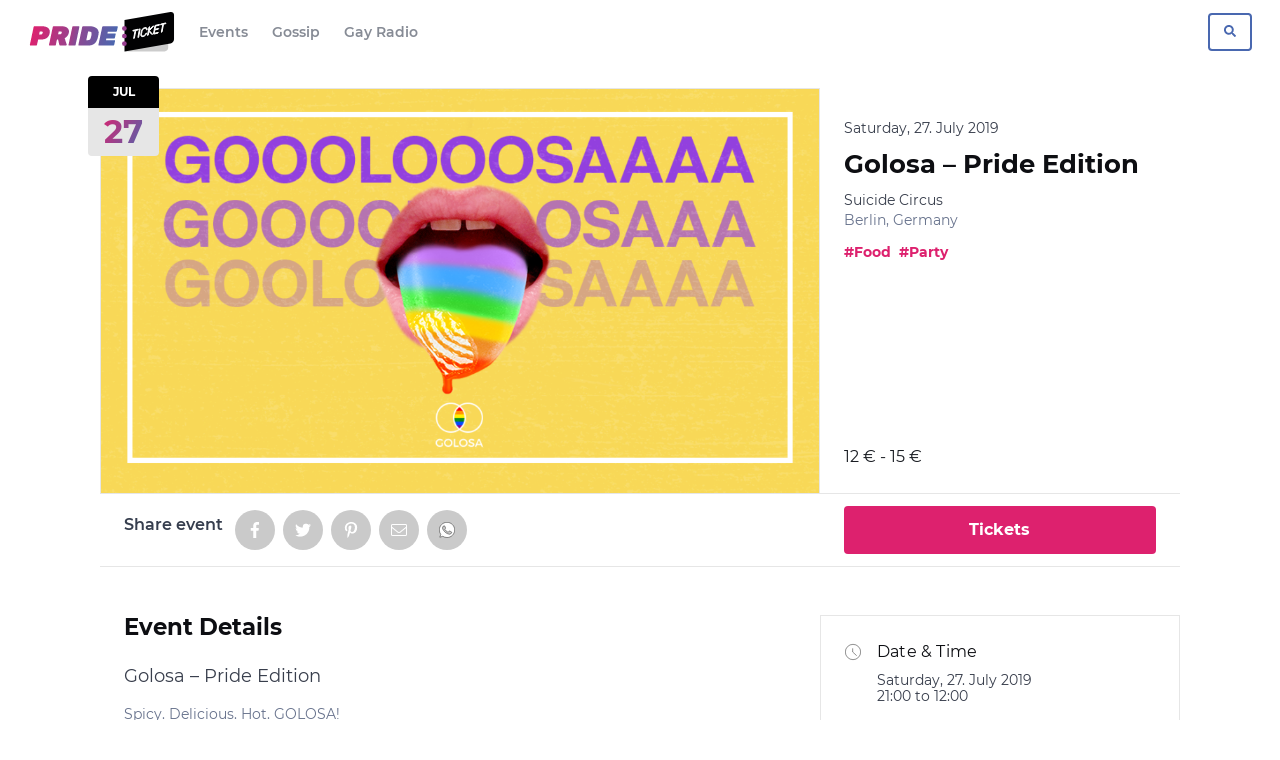

--- FILE ---
content_type: text/html; charset=UTF-8
request_url: https://www.prideticket.com/e/golosa-pride-edition/
body_size: 27688
content:

<!doctype html>
<html lang="en-US" class="no-js">
<head>
<meta charset="UTF-8">
<meta http-equiv="x-ua-compatible" content="ie=edge">
<meta name="viewport" content="width=device-width, initial-scale=1.0">
<meta name='robots' content='index, follow, max-image-preview:large, max-snippet:-1, max-video-preview:-1' />
	<style>img:is([sizes="auto" i], [sizes^="auto," i]) { contain-intrinsic-size: 3000px 1500px }</style>
	<link rel='preconnect' href='//www.google-analytics.com'>

	<!-- This site is optimized with the Yoast SEO plugin v23.9 - https://yoast.com/wordpress/plugins/seo/ -->
	<link media="all" href="https://www.prideticket.com/app/cache/autoptimize/css/autoptimize_2ed35a3d14e2969afb63acef5f9bf2f9.css" rel="stylesheet"><title>Golosa &#8211; Pride Edition Tickets, Sat, 27 Jul 2019 | Pride Ticket</title>
	<meta name="description" content="Pride Ticket - Golosa presents Golosa &#8211; Pride Edition - Saturday, 27. July 2019 at Suicide Circus, Berlin. Find event and ticket information." />
	<link rel="canonical" href="https://www.prideticket.com/e/golosa-pride-edition/" />
	<meta property="og:locale" content="en_US" />
	<meta property="og:type" content="events.event" />
	<meta property="og:title" content="Golosa &#8211; Pride Edition" />
	<meta property="og:description" content="Golosa - Pride Edition
Spicy. Delicious. Hot. GOLOSA!
On your silver platter to celebrate Berlin CSD: From 9pm on, Karaoke stage by Cherryokie, short Queer films and Charity BBQ for Queeramnesty Berlin!
During the night: Open air house + indoor techno, sweet as your date and salty as your ex. ??
For people that love to have freaky experiences.
House Open Air
Kingsizebed
2FARO
Mashyno
LA SCHMOCK
Venus Guy Trap
Techno Indoor
Oliver Deutschmann
Joseph Diel
KH38
From 21:00 Queer Garden Village with
Karaoke stage by Cherryokie ??
Charity BBQ for Queeramnesty Berlin ??
Queer Cinema by ??️
Rosa von Praunheim Film
Nicky miller
THEM
Manuel Abrąmović
Clémentine Decremps
Miro Miroimages / Recherche
Fashion PDG
RA: https://www.residentadvisor.net/events/1284808
Become GOLOSA: www.golosaberlin.com
️??deutsch ???
Spicy. Delicious. Hot. GOLOSA!
Anlässlich des CSD wird ab 21 Uhr serviert: Karaoke stage by Cherryokie, Kurzfilme und ein Charity BBQ für Queeramnesty Berlin.
Nachts: Open Air house + indoor techno, so sweet wie dein Date und salty wie dein*e Ex. ??
For people that love to have freaky experiences ?" />
	<meta property="og:url" content="https://www.prideticket.com/e/golosa-pride-edition/" />
	<meta property="og:site_name" content="Pride Ticket" />
	<meta property="article:publisher" content="https://www.facebook.com/prideticket/" />
	<meta property="article:modified_time" content="2020-01-06T11:39:28+00:00" />
	<meta property="og:image" content="https://www.prideticket.com/app/uploads/2019/07/65189046_2226731490714738_5255869578830938112_o.png" />
	<meta property="og:image:width" content="1702" />
	<meta property="og:image:height" content="630" />
	<meta property="og:image:type" content="image/png" />
	<meta name="twitter:card" content="summary_large_image" />
	<meta name="twitter:title" content="Golosa &#8211; Pride Edition" />
	<meta name="twitter:description" content="Golosa - Pride Edition
Spicy. Delicious. Hot. GOLOSA!
On your silver platter to celebrate Berlin CSD: From 9pm on, Karaoke stage by Cherryokie, short Queer films and Charity BBQ for Queeramnesty Berlin!
During the night: Open air house + indoor techno, sweet as your date and salty as your ex. ??
For people that love to have freaky experiences.
House Open Air
Kingsizebed
2FARO
Mashyno
LA SCHMOCK
Venus Guy Trap
Techno Indoor
Oliver Deutschmann
Joseph Diel
KH38
From 21:00 Queer Garden Village with
Karaoke stage by Cherryokie ??
Charity BBQ for Queeramnesty Berlin ??
Queer Cinema by ??️
Rosa von Praunheim Film
Nicky miller
THEM
Manuel Abrąmović
Clémentine Decremps
Miro Miroimages / Recherche
Fashion PDG
RA: https://www.residentadvisor.net/events/1284808
Become GOLOSA: www.golosaberlin.com
️??deutsch ???
Spicy. Delicious. Hot. GOLOSA!
Anlässlich des CSD wird ab 21 Uhr serviert: Karaoke stage by Cherryokie, Kurzfilme und ein Charity BBQ für Queeramnesty Berlin.
Nachts: Open Air house + indoor techno, so sweet wie dein Date und salty wie dein*e Ex. ??
For people that love to have freaky experiences ?" />
	<script type="application/ld+json" class="yoast-schema-graph">{"@context":"https://schema.org","@graph":[{"@type":"WebPage","@id":"https://www.prideticket.com/e/golosa-pride-edition/","url":"https://www.prideticket.com/e/golosa-pride-edition/","name":"Golosa - Pride Edition | Pride Ticket","isPartOf":{"@id":"https://www.prideticket.com/#website"},"primaryImageOfPage":{"@id":"https://www.prideticket.com/e/golosa-pride-edition/#primaryimage"},"image":{"@id":"https://www.prideticket.com/e/golosa-pride-edition/#primaryimage"},"thumbnailUrl":"https://www.prideticket.com/app/uploads/2019/07/65189046_2226731490714738_5255869578830938112_o.png","datePublished":"2019-07-23T10:40:53+00:00","dateModified":"2020-01-06T11:39:28+00:00","breadcrumb":{"@id":"https://www.prideticket.com/e/golosa-pride-edition/#breadcrumb"},"inLanguage":"en-US","potentialAction":[{"@type":"ReadAction","target":["https://www.prideticket.com/e/golosa-pride-edition/"]}]},{"@type":"ImageObject","inLanguage":"en-US","@id":"https://www.prideticket.com/e/golosa-pride-edition/#primaryimage","url":"https://www.prideticket.com/app/uploads/2019/07/65189046_2226731490714738_5255869578830938112_o.png","contentUrl":"https://www.prideticket.com/app/uploads/2019/07/65189046_2226731490714738_5255869578830938112_o.png","width":1702,"height":630,"caption":"Golosa"},{"@type":"BreadcrumbList","@id":"https://www.prideticket.com/e/golosa-pride-edition/#breadcrumb","itemListElement":[{"@type":"ListItem","position":1,"name":"Home","item":"https://www.prideticket.com/"},{"@type":"ListItem","position":2,"name":"Events","item":"https://www.prideticket.com/e/"},{"@type":"ListItem","position":3,"name":"Golosa &#8211; Pride Edition"}]},{"@type":"WebSite","@id":"https://www.prideticket.com/#website","url":"https://www.prideticket.com/","name":"Pride Ticket","description":"Discover Great Gay Events or Create Your Own","publisher":{"@id":"https://www.prideticket.com/#organization"},"potentialAction":[{"@type":"SearchAction","target":{"@type":"EntryPoint","urlTemplate":"https://www.prideticket.com/?s={search_term_string}"},"query-input":{"@type":"PropertyValueSpecification","valueRequired":true,"valueName":"search_term_string"}}],"inLanguage":"en-US"},{"@type":"Organization","@id":"https://www.prideticket.com/#organization","name":"Pride Ticket","url":"https://www.prideticket.com/","logo":{"@type":"ImageObject","inLanguage":"en-US","@id":"https://www.prideticket.com/#/schema/logo/image/","url":"https://www.prideticket.com/app/uploads/2019/05/pride-ticket-logo.png","contentUrl":"https://www.prideticket.com/app/uploads/2019/05/pride-ticket-logo.png","width":640,"height":170,"caption":"Pride Ticket"},"image":{"@id":"https://www.prideticket.com/#/schema/logo/image/"},"sameAs":["https://www.facebook.com/prideticket/","https://www.instagram.com/prideticket/"]}]}</script>
	<!-- / Yoast SEO plugin. -->


<meta property="og:determiner" content="an"><meta property="event:location:latitude" content="52.50724650000001"><meta property="event:location:longitued" content="13.45119360000001"><meta property="event:start_time" content="2019-07-27T21:00:00+00:00"><meta property="event:end_time" content="2019-07-28T12:00:00+00:00"><meta name="twitter:label1" value="Where"><meta name="twitter:data1" value="Suicide Circus, 10245 Berlin, Germany"><meta name="twitter:label2" value="When"><meta name="twitter:data2" value="Sat 27 Jul 2019 at 21:00">
<link rel="icon" type="image/png" sizes="96x96"  href="https://www.prideticket.com/app/themes/pride-ticket/assets/dist/favicon/favicon-96.png">
<link rel="icon" type="image/png" sizes="32x32"  href="https://www.prideticket.com/app/themes/pride-ticket/assets/dist/favicon/favicon-32.png">
<link rel="icon" type="image/png" sizes="16x16"  href="https://www.prideticket.com/app/themes/pride-ticket/assets/dist/favicon/favicon-16.png">
<link rel="preload" href="https://www.prideticket.com/app/themes/pride-ticket/assets/dist/fonts/montserrat-400.woff2" as="font" type="font/woff2" crossorigin>
<style>@font-face {
    font-family: 'MontserratInitial';
    src: url("https://www.prideticket.com/app/themes/pride-ticket/assets/dist/fonts/montserrat-400.woff2") format("woff2"),url("https://www.prideticket.com/app/themes/pride-ticket/assets/dist/fonts/montserrat-400.woff") format("woff");
    font-weight: 400;
    font-display: auto;
}
@font-face {
    font-family: 'Montserrat';
    src: url("https://www.prideticket.com/app/themes/pride-ticket/assets/dist/fonts/montserrat-400.woff2") format("woff2"),url("https://www.prideticket.com/app/themes/pride-ticket/assets/dist/fonts/montserrat-400.woff") format("woff");
    font-weight: 400;
    font-display: auto;
}
@font-face {
    font-family: 'Montserrat';
    src: url("https://www.prideticket.com/app/themes/pride-ticket/assets/dist/fonts/montserrat-400-italic.woff2") format("woff2"),url("https://www.prideticket.com/app/themes/pride-ticket/assets/dist/fonts/montserrat-400-italic.woff") format("woff");
    font-weight: 400;
    font-style: italic;
    font-display: auto;
}
@font-face {
    font-family: 'Montserrat';
    src: url("https://www.prideticket.com/app/themes/pride-ticket/assets/dist/fonts/montserrat-600.woff2") format("woff2"),url("https://www.prideticket.com/app/themes/pride-ticket/assets/dist/fonts/montserrat-600.woff") format("woff");
    font-weight: 600;
    font-display: auto;
}
@font-face {
    font-family: 'Montserrat';
    src: url("https://www.prideticket.com/app/themes/pride-ticket/assets/dist/fonts/montserrat-700.woff2") format("woff2"),url("https://www.prideticket.com/app/themes/pride-ticket/assets/dist/fonts/montserrat-700.woff") format("woff");
    font-weight: bold;
    font-display: auto;
}
@font-face {
    font-family: 'Montserrat';
    src: url("https://www.prideticket.com/app/themes/pride-ticket/assets/dist/fonts/montserrat-700-italic.woff2") format("woff2"),url("https://www.prideticket.com/app/themes/pride-ticket/assets/dist/fonts/montserrat-700-italic.woff") format("woff");
    font-weight: bold;
    font-style: italic;
    font-display: auto;
}
</style>
<script>(function () {
            /* Font Face Observer v2.0.13 - © Bram Stein. License: BSD-3-Clause */(function(){function l(a,b){document.addEventListener?a.addEventListener("scroll",b,!1):a.attachEvent("scroll",b)}function m(a){document.body?a():document.addEventListener?document.addEventListener("DOMContentLoaded",function c(){document.removeEventListener("DOMContentLoaded",c);a()}):document.attachEvent("onreadystatechange",function k(){if("interactive"==document.readyState||"complete"==document.readyState)document.detachEvent("onreadystatechange",k),a()})};function r(a){this.a=document.createElement("div");this.a.setAttribute("aria-hidden","true");this.a.appendChild(document.createTextNode(a));this.b=document.createElement("span");this.c=document.createElement("span");this.h=document.createElement("span");this.f=document.createElement("span");this.g=-1;this.b.style.cssText="max-width:none;display:inline-block;position:absolute;height:100%;width:100%;overflow:scroll;font-size:16px;";this.c.style.cssText="max-width:none;display:inline-block;position:absolute;height:100%;width:100%;overflow:scroll;font-size:16px;";this.f.style.cssText="max-width:none;display:inline-block;position:absolute;height:100%;width:100%;overflow:scroll;font-size:16px;";this.h.style.cssText="display:inline-block;width:200%;height:200%;font-size:16px;max-width:none;";this.b.appendChild(this.h);this.c.appendChild(this.f);this.a.appendChild(this.b);this.a.appendChild(this.c)}function t(a,b){a.a.style.cssText="max-width:none;min-width:20px;min-height:20px;display:inline-block;overflow:hidden;position:absolute;width:auto;margin:0;padding:0;top:-999px;white-space:nowrap;font-synthesis:none;font:"+b+";"}function y(a){var b=a.a.offsetWidth,c=b+100;a.f.style.width=c+"px";a.c.scrollLeft=c;a.b.scrollLeft=a.b.scrollWidth+100;return a.g!==b?(a.g=b,!0):!1}function z(a,b){function c(){var a=k;y(a)&&a.a.parentNode&&b(a.g)}var k=a;l(a.b,c);l(a.c,c);y(a)};function A(a,b){var c=b||{};this.family=a;this.style=c.style||"normal";this.weight=c.weight||"normal";this.stretch=c.stretch||"normal"}var B=null,C=null,E=null,F=null;function G(){if(null===C)if(J()&&/Apple/.test(window.navigator.vendor)){var a=/AppleWebKit\/([0-9]+)(?:\.([0-9]+))(?:\.([0-9]+))/.exec(window.navigator.userAgent);C=!!a&&603>parseInt(a[1],10)}else C=!1;return C}function J(){null===F&&(F=!!document.fonts);return F}function K(){if(null===E){var a=document.createElement("div");try{a.style.font="condensed 100px sans-serif"}catch(b){}E=""!==a.style.font}return E}function L(a,b){return[a.style,a.weight,K()?a.stretch:"","100px",b].join(" ")}A.prototype.load=function(a,b){var c=this,k=a||"BESbswy",q=0,D=b||3E3,H=(new Date).getTime();return new Promise(function(a,b){if(J()&&!G()){var M=new Promise(function(a,b){function e(){(new Date).getTime()-H>=D?b():document.fonts.load(L(c,'"'+c.family+'"'),k).then(function(c){1<=c.length?a():setTimeout(e,25)},function(){b()})}e()}),N=new Promise(function(a,c){q=setTimeout(c,D)});Promise.race([N,M]).then(function(){clearTimeout(q);a(c)},function(){b(c)})}else m(function(){function u(){var b;if(b=-1!=f&&-1!=g||-1!=f&&-1!=h||-1!=g&&-1!=h)(b=f!=g&&f!=h&&g!=h)||(null===B&&(b=/AppleWebKit\/([0-9]+)(?:\.([0-9]+))/.exec(window.navigator.userAgent),B=!!b&&(536>parseInt(b[1],10)||536===parseInt(b[1],10)&&11>=parseInt(b[2],10))),b=B&&(f==v&&g==v&&h==v||f==w&&g==w&&h==w||f==x&&g==x&&h==x)),b=!b;b&&(d.parentNode&&d.parentNode.removeChild(d),clearTimeout(q),a(c))}function I(){if((new Date).getTime()-H>=D)d.parentNode&&d.parentNode.removeChild(d),b(c);else{var a=document.hidden;if(!0===a||void 0===a)f=e.a.offsetWidth,g=n.a.offsetWidth,h=p.a.offsetWidth,u();q=setTimeout(I,50)}}var e=new r(k),n=new r(k),p=new r(k),f=-1,g=-1,h=-1,v=-1,w=-1,x=-1,d=document.createElement("div");d.dir="ltr";t(e,L(c,"sans-serif"));t(n,L(c,"serif"));t(p,L(c,"monospace"));d.appendChild(e.a);d.appendChild(n.a);d.appendChild(p.a);document.body.appendChild(d);v=e.a.offsetWidth;w=n.a.offsetWidth;x=p.a.offsetWidth;I();z(e,function(a){f=a;u()});t(e,L(c,'"'+c.family+'",sans-serif'));z(n,function(a){g=a;u()});t(n,L(c,'"'+c.family+'",serif'));z(p,function(a){h=a;u()});t(p,L(c,'"'+c.family+'",monospace'))})})};"object"===typeof module?module.exports=A:(window.FontFaceObserver=A,window.FontFaceObserver.prototype.load=A.prototype.load);}());
            if (!window.Promise || sessionStorage.fontsLoaded) {
                document.documentElement.className += ' fonts-loaded-1 fonts-loaded-2';
            } else {
                
var font_1 = new window.FontFaceObserver( "MontserratInitial", {weight:"400"});
                Promise.all([font_1.load()]).then(function () {
                    document.documentElement.className += ' fonts-loaded-1';
                    
var font_s2_1 = new window.FontFaceObserver( "Montserrat", {weight:"400"});
var font_s2_2 = new window.FontFaceObserver( "Montserrat", {weight:"400", style: "italic"});
var font_s2_3 = new window.FontFaceObserver( "Montserrat", {weight:"600"});
var font_s2_4 = new window.FontFaceObserver( "Montserrat", {weight:"bold"});
var font_s2_5 = new window.FontFaceObserver( "Montserrat", {weight:"bold", style: "italic"});
                    Promise.all([font_s2_1.load(null, 10000),font_s2_2.load(null, 10000),font_s2_3.load(null, 10000),font_s2_4.load(null, 10000),font_s2_5.load(null, 10000)]).then(function () {
                        document.documentElement.className += ' fonts-loaded-2';
                        sessionStorage.fontsLoaded = true;
                    });
                });
            }
        })();</script>





<style id='safe-svg-svg-icon-style-inline-css' type='text/css'>
.safe-svg-cover{text-align:center}.safe-svg-cover .safe-svg-inside{display:inline-block;max-width:100%}.safe-svg-cover svg{height:100%;max-height:100%;max-width:100%;width:100%}

</style>
<style id='classic-theme-styles-inline-css' type='text/css'>
/*! This file is auto-generated */
.wp-block-button__link{color:#fff;background-color:#32373c;border-radius:9999px;box-shadow:none;text-decoration:none;padding:calc(.667em + 2px) calc(1.333em + 2px);font-size:1.125em}.wp-block-file__button{background:#32373c;color:#fff;text-decoration:none}
</style>
<style id='global-styles-inline-css' type='text/css'>
:root{--wp--preset--aspect-ratio--square: 1;--wp--preset--aspect-ratio--4-3: 4/3;--wp--preset--aspect-ratio--3-4: 3/4;--wp--preset--aspect-ratio--3-2: 3/2;--wp--preset--aspect-ratio--2-3: 2/3;--wp--preset--aspect-ratio--16-9: 16/9;--wp--preset--aspect-ratio--9-16: 9/16;--wp--preset--color--black: #000000;--wp--preset--color--cyan-bluish-gray: #abb8c3;--wp--preset--color--white: #ffffff;--wp--preset--color--pale-pink: #f78da7;--wp--preset--color--vivid-red: #cf2e2e;--wp--preset--color--luminous-vivid-orange: #ff6900;--wp--preset--color--luminous-vivid-amber: #fcb900;--wp--preset--color--light-green-cyan: #7bdcb5;--wp--preset--color--vivid-green-cyan: #00d084;--wp--preset--color--pale-cyan-blue: #8ed1fc;--wp--preset--color--vivid-cyan-blue: #0693e3;--wp--preset--color--vivid-purple: #9b51e0;--wp--preset--color--g-gold: #feea3a;--wp--preset--color--g-pear: #ccdb38;--wp--preset--color--g-sushi: #8ac249;--wp--preset--color--g-sky: #00bbd3;--wp--preset--color--m-sea: #095b93;--wp--preset--color--m-purple: #6639b6;--wp--preset--color--m-seance: #9b26af;--wp--preset--color--m-amaranth: #e81d62;--wp--preset--color--o-flamingo: #f34245;--wp--preset--color--o-orange: #fe5621;--wp--preset--color--o-citrus: #fec006;--wp--preset--color--o-sunset: #e81d62;--wp--preset--gradient--vivid-cyan-blue-to-vivid-purple: linear-gradient(135deg,rgba(6,147,227,1) 0%,rgb(155,81,224) 100%);--wp--preset--gradient--light-green-cyan-to-vivid-green-cyan: linear-gradient(135deg,rgb(122,220,180) 0%,rgb(0,208,130) 100%);--wp--preset--gradient--luminous-vivid-amber-to-luminous-vivid-orange: linear-gradient(135deg,rgba(252,185,0,1) 0%,rgba(255,105,0,1) 100%);--wp--preset--gradient--luminous-vivid-orange-to-vivid-red: linear-gradient(135deg,rgba(255,105,0,1) 0%,rgb(207,46,46) 100%);--wp--preset--gradient--very-light-gray-to-cyan-bluish-gray: linear-gradient(135deg,rgb(238,238,238) 0%,rgb(169,184,195) 100%);--wp--preset--gradient--cool-to-warm-spectrum: linear-gradient(135deg,rgb(74,234,220) 0%,rgb(151,120,209) 20%,rgb(207,42,186) 40%,rgb(238,44,130) 60%,rgb(251,105,98) 80%,rgb(254,248,76) 100%);--wp--preset--gradient--blush-light-purple: linear-gradient(135deg,rgb(255,206,236) 0%,rgb(152,150,240) 100%);--wp--preset--gradient--blush-bordeaux: linear-gradient(135deg,rgb(254,205,165) 0%,rgb(254,45,45) 50%,rgb(107,0,62) 100%);--wp--preset--gradient--luminous-dusk: linear-gradient(135deg,rgb(255,203,112) 0%,rgb(199,81,192) 50%,rgb(65,88,208) 100%);--wp--preset--gradient--pale-ocean: linear-gradient(135deg,rgb(255,245,203) 0%,rgb(182,227,212) 50%,rgb(51,167,181) 100%);--wp--preset--gradient--electric-grass: linear-gradient(135deg,rgb(202,248,128) 0%,rgb(113,206,126) 100%);--wp--preset--gradient--midnight: linear-gradient(135deg,rgb(2,3,129) 0%,rgb(40,116,252) 100%);--wp--preset--font-size--small: 14px;--wp--preset--font-size--medium: 20.25px;--wp--preset--font-size--large: 28.833px;--wp--preset--font-size--x-large: 42px;--wp--preset--font-size--normal: 16px;--wp--preset--font-size--huge: 36.491px;--wp--preset--spacing--20: 0.44rem;--wp--preset--spacing--30: 0.67rem;--wp--preset--spacing--40: 1rem;--wp--preset--spacing--50: 1.5rem;--wp--preset--spacing--60: 2.25rem;--wp--preset--spacing--70: 3.38rem;--wp--preset--spacing--80: 5.06rem;--wp--preset--shadow--natural: 6px 6px 9px rgba(0, 0, 0, 0.2);--wp--preset--shadow--deep: 12px 12px 50px rgba(0, 0, 0, 0.4);--wp--preset--shadow--sharp: 6px 6px 0px rgba(0, 0, 0, 0.2);--wp--preset--shadow--outlined: 6px 6px 0px -3px rgba(255, 255, 255, 1), 6px 6px rgba(0, 0, 0, 1);--wp--preset--shadow--crisp: 6px 6px 0px rgba(0, 0, 0, 1);}:where(.is-layout-flex){gap: 0.5em;}:where(.is-layout-grid){gap: 0.5em;}body .is-layout-flex{display: flex;}.is-layout-flex{flex-wrap: wrap;align-items: center;}.is-layout-flex > :is(*, div){margin: 0;}body .is-layout-grid{display: grid;}.is-layout-grid > :is(*, div){margin: 0;}:where(.wp-block-columns.is-layout-flex){gap: 2em;}:where(.wp-block-columns.is-layout-grid){gap: 2em;}:where(.wp-block-post-template.is-layout-flex){gap: 1.25em;}:where(.wp-block-post-template.is-layout-grid){gap: 1.25em;}.has-black-color{color: var(--wp--preset--color--black) !important;}.has-cyan-bluish-gray-color{color: var(--wp--preset--color--cyan-bluish-gray) !important;}.has-white-color{color: var(--wp--preset--color--white) !important;}.has-pale-pink-color{color: var(--wp--preset--color--pale-pink) !important;}.has-vivid-red-color{color: var(--wp--preset--color--vivid-red) !important;}.has-luminous-vivid-orange-color{color: var(--wp--preset--color--luminous-vivid-orange) !important;}.has-luminous-vivid-amber-color{color: var(--wp--preset--color--luminous-vivid-amber) !important;}.has-light-green-cyan-color{color: var(--wp--preset--color--light-green-cyan) !important;}.has-vivid-green-cyan-color{color: var(--wp--preset--color--vivid-green-cyan) !important;}.has-pale-cyan-blue-color{color: var(--wp--preset--color--pale-cyan-blue) !important;}.has-vivid-cyan-blue-color{color: var(--wp--preset--color--vivid-cyan-blue) !important;}.has-vivid-purple-color{color: var(--wp--preset--color--vivid-purple) !important;}.has-black-background-color{background-color: var(--wp--preset--color--black) !important;}.has-cyan-bluish-gray-background-color{background-color: var(--wp--preset--color--cyan-bluish-gray) !important;}.has-white-background-color{background-color: var(--wp--preset--color--white) !important;}.has-pale-pink-background-color{background-color: var(--wp--preset--color--pale-pink) !important;}.has-vivid-red-background-color{background-color: var(--wp--preset--color--vivid-red) !important;}.has-luminous-vivid-orange-background-color{background-color: var(--wp--preset--color--luminous-vivid-orange) !important;}.has-luminous-vivid-amber-background-color{background-color: var(--wp--preset--color--luminous-vivid-amber) !important;}.has-light-green-cyan-background-color{background-color: var(--wp--preset--color--light-green-cyan) !important;}.has-vivid-green-cyan-background-color{background-color: var(--wp--preset--color--vivid-green-cyan) !important;}.has-pale-cyan-blue-background-color{background-color: var(--wp--preset--color--pale-cyan-blue) !important;}.has-vivid-cyan-blue-background-color{background-color: var(--wp--preset--color--vivid-cyan-blue) !important;}.has-vivid-purple-background-color{background-color: var(--wp--preset--color--vivid-purple) !important;}.has-black-border-color{border-color: var(--wp--preset--color--black) !important;}.has-cyan-bluish-gray-border-color{border-color: var(--wp--preset--color--cyan-bluish-gray) !important;}.has-white-border-color{border-color: var(--wp--preset--color--white) !important;}.has-pale-pink-border-color{border-color: var(--wp--preset--color--pale-pink) !important;}.has-vivid-red-border-color{border-color: var(--wp--preset--color--vivid-red) !important;}.has-luminous-vivid-orange-border-color{border-color: var(--wp--preset--color--luminous-vivid-orange) !important;}.has-luminous-vivid-amber-border-color{border-color: var(--wp--preset--color--luminous-vivid-amber) !important;}.has-light-green-cyan-border-color{border-color: var(--wp--preset--color--light-green-cyan) !important;}.has-vivid-green-cyan-border-color{border-color: var(--wp--preset--color--vivid-green-cyan) !important;}.has-pale-cyan-blue-border-color{border-color: var(--wp--preset--color--pale-cyan-blue) !important;}.has-vivid-cyan-blue-border-color{border-color: var(--wp--preset--color--vivid-cyan-blue) !important;}.has-vivid-purple-border-color{border-color: var(--wp--preset--color--vivid-purple) !important;}.has-vivid-cyan-blue-to-vivid-purple-gradient-background{background: var(--wp--preset--gradient--vivid-cyan-blue-to-vivid-purple) !important;}.has-light-green-cyan-to-vivid-green-cyan-gradient-background{background: var(--wp--preset--gradient--light-green-cyan-to-vivid-green-cyan) !important;}.has-luminous-vivid-amber-to-luminous-vivid-orange-gradient-background{background: var(--wp--preset--gradient--luminous-vivid-amber-to-luminous-vivid-orange) !important;}.has-luminous-vivid-orange-to-vivid-red-gradient-background{background: var(--wp--preset--gradient--luminous-vivid-orange-to-vivid-red) !important;}.has-very-light-gray-to-cyan-bluish-gray-gradient-background{background: var(--wp--preset--gradient--very-light-gray-to-cyan-bluish-gray) !important;}.has-cool-to-warm-spectrum-gradient-background{background: var(--wp--preset--gradient--cool-to-warm-spectrum) !important;}.has-blush-light-purple-gradient-background{background: var(--wp--preset--gradient--blush-light-purple) !important;}.has-blush-bordeaux-gradient-background{background: var(--wp--preset--gradient--blush-bordeaux) !important;}.has-luminous-dusk-gradient-background{background: var(--wp--preset--gradient--luminous-dusk) !important;}.has-pale-ocean-gradient-background{background: var(--wp--preset--gradient--pale-ocean) !important;}.has-electric-grass-gradient-background{background: var(--wp--preset--gradient--electric-grass) !important;}.has-midnight-gradient-background{background: var(--wp--preset--gradient--midnight) !important;}.has-small-font-size{font-size: var(--wp--preset--font-size--small) !important;}.has-medium-font-size{font-size: var(--wp--preset--font-size--medium) !important;}.has-large-font-size{font-size: var(--wp--preset--font-size--large) !important;}.has-x-large-font-size{font-size: var(--wp--preset--font-size--x-large) !important;}
:where(.wp-block-post-template.is-layout-flex){gap: 1.25em;}:where(.wp-block-post-template.is-layout-grid){gap: 1.25em;}
:where(.wp-block-columns.is-layout-flex){gap: 2em;}:where(.wp-block-columns.is-layout-grid){gap: 2em;}
:root :where(.wp-block-pullquote){font-size: 1.5em;line-height: 1.6;}
</style>





<script type="text/javascript" id="tribe-events-dynamic-js-extra">
/* <![CDATA[ */
var tribe_dynamic_help_text = {"date_with_year":"j. F Y","date_no_year":"F j","datepicker_format":"Y-m-d","datepicker_format_index":"0","days":["Sunday","Monday","Tuesday","Wednesday","Thursday","Friday","Saturday"],"daysShort":["Sun","Mon","Tue","Wed","Thu","Fri","Sat"],"months":["January","February","March","April","May","June","July","August","September","October","November","December"],"monthsShort":["Jan","Feb","Mar","Apr","May","Jun","Jul","Aug","Sep","Oct","Nov","Dec"],"msgs":"[\"This event is from %%starttime%% to %%endtime%% on %%startdatewithyear%%.\",\"This event is at %%starttime%% on %%startdatewithyear%%.\",\"This event is all day on %%startdatewithyear%%.\",\"This event starts at %%starttime%% on %%startdatenoyear%% and ends at %%endtime%% on %%enddatewithyear%%\",\"This event starts at %%starttime%% on %%startdatenoyear%% and ends on %%enddatewithyear%%\",\"This event is all day starting on %%startdatenoyear%% and ending on %%enddatewithyear%%.\"]"};
/* ]]> */
</script>




<script type="text/javascript" id="tribe-events-calendar-script-js-extra">
/* <![CDATA[ */
var tribe_js_config = {"permalink_settings":"a\/%postname%\/","events_post_type":"tribe_events","events_base":"https:\/\/www.prideticket.com\/e\/","update_urls":{"shortcode":{"list":true,"month":true,"day":true}},"debug":""};
/* ]]> */
</script>



<script type="text/javascript">window.woda_settings = {};</script><link rel="EditURI" type="application/rsd+xml" title="RSD" href="https://www.prideticket.com/wp/xmlrpc.php?rsd" />
<link rel='shortlink' href='https://www.prideticket.com/?p=3433' />
<link rel="alternate" title="oEmbed (JSON)" type="application/json+oembed" href="https://www.prideticket.com/wp-json/oembed/1.0/embed?url=https%3A%2F%2Fwww.prideticket.com%2Fe%2Fgolosa-pride-edition%2F" />
<link rel="alternate" title="oEmbed (XML)" type="text/xml+oembed" href="https://www.prideticket.com/wp-json/oembed/1.0/embed?url=https%3A%2F%2Fwww.prideticket.com%2Fe%2Fgolosa-pride-edition%2F&#038;format=xml" />
<meta name="tec-api-version" content="v1"><meta name="tec-api-origin" content="https://www.prideticket.com"><link rel="https://theeventscalendar.com/" href="https://www.prideticket.com/wp-json/tribe/events/v1/events/3433" /><!-- Google Analytics -->
    <script>
    (function(i,s,o,g,r,a,m){i['GoogleAnalyticsObject']=r;i[r]=i[r]||function(){
    (i[r].q=i[r].q||[]).push(arguments)},i[r].l=1*new Date();a=s.createElement(o),
    m=s.getElementsByTagName(o)[0];a.async=1;a.src=g;m.parentNode.insertBefore(a,m)
    })(window,document,'script','https://www.google-analytics.com/analytics.js','ga');
    ga('create', 'UA-109410183-8', 'auto');
    ga('set', 'anonymizeIp', true);
ga('send', 'pageview', {transport:'beacon'});
    
    </script>
    <!-- End Google Analytics --><script>function loadScript(src, done) {var js = document.createElement("script");js.src = src;js.onload = function() {done();};js.onerror = function() {done(new Error("Failed to load script " + src));};document.head.appendChild(js);}if ("objectFit" in document.documentElement.style !== true) {loadScript("https://www.prideticket.com/app/themes/pride-ticket/assets/dist/scripts/vendor/ofi.min.js", function(){objectFitImages("img.objectfit", {watchMQ:true});});}if (!window.HTMLPictureElement) {loadScript("https://www.prideticket.com/app/themes/pride-ticket/assets/dist/scripts/vendor/picturefill.min.js", function(){ console.log("HTMLPictureElement"); });}</script><script type="application/ld+json">
[{"@context":"http://schema.org","@type":"Event","name":"Golosa &#8211; Pride Edition","description":"&lt;p&gt;Golosa - Pride Edition Spicy. Delicious. Hot. GOLOSA! On your silver platter to celebrate Berlin CSD: From 9pm on, Karaoke stage by Cherryokie, short Queer films and Charity BBQ for Queeramnesty Berlin! During the night: Open air house + indoor techno, sweet as your date and salty as your ex. ?? For people that love &hellip; &lt;a href=&quot;https://www.prideticket.com/e/golosa-pride-edition/&quot; class=&quot;read-more-link&quot;&gt;Read More&lt;/a&gt;&lt;/p&gt;\\n","image":"https://www.prideticket.com/app/uploads/2019/07/65189046_2226731490714738_5255869578830938112_o.png","url":"https://www.prideticket.com/e/golosa-pride-edition/","startDate":"2019-07-27T21:00:00+02:00","endDate":"2019-07-28T12:00:00+02:00","performer":"Organization"}]
</script><meta name="generator" content="WP Rocket 3.17.3.1" data-wpr-features="wpr_desktop" /></head>
<body class="tribe_events-template-default single single-tribe_events postid-3433 wp-embed-responsive tribe-no-js tribe-bar-is-disabled events-single tribe-events-style-skeleton tribe-theme-parent-woda-framework tribe-theme-child-pride-ticket page-template-page_event-php singular">
    <div data-rocket-location-hash="32072ba19bd30b571afc2bb6ad532bd1" id="wrap">
        <div data-rocket-location-hash="ef550f118132e3e7037260e9abbe67ea" id="mobile-menu" class="mobile-menu">
    <div data-rocket-location-hash="70c83cbdd2dfd4f9ed44b4949b29a64b" class="mobile-menu__content">
        <div class="mobile-menu__content-top">
            <nav class="mobile-menu__nav mobile-menu__nav--main">
                <ul id="menu-mobiles-menu" class=""><li id="menu-item-12591" class="menu-item menu-item-type-post_type menu-item-object-page menu-item-home menu-item-12591"><a href="https://www.prideticket.com/">Events</a></li>
<li id="menu-item-3920" class="menu-item menu-item-type-post_type menu-item-object-page current_page_parent menu-item-3920"><a href="https://www.prideticket.com/gossip/">Gossip</a></li>
<li id="menu-item-3930" class="menu-item menu-item-type-post_type menu-item-object-page menu-item-3930"><a href="https://www.prideticket.com/radio/">Gay Radio</a></li>
<li id="menu-item-5982" class="menu-item menu-item-type-post_type menu-item-object-page menu-item-5982"><a href="https://www.prideticket.com/l/pride/">Prides 2020</a></li>
</ul>            </nav>
            <nav class="mobile-menu__nav mobile-menu__nav--secondary">
                                    <h6 class="mobile-menu__nav-title">Explore Europe's Top LGBT Cities </h6>
                                <ul id="menu-mobile-menu-secondary" class=""><li id="menu-item-4755" class="menu-item menu-item-type-post_type menu-item-object-page menu-item-4755"><a href="https://www.prideticket.com/l/netherlands/amsterdam/">Amsterdam</a></li>
<li id="menu-item-3927" class="menu-item menu-item-type-post_type menu-item-object-page menu-item-3927"><a href="https://www.prideticket.com/l/spain/barcelona/">Barcelona</a></li>
<li id="menu-item-3925" class="menu-item menu-item-type-post_type menu-item-object-page menu-item-3925"><a href="https://www.prideticket.com/l/germany/berlin/">Berlin</a></li>
<li id="menu-item-4753" class="menu-item menu-item-type-post_type menu-item-object-page menu-item-4753"><a href="https://www.prideticket.com/l/belgium/brussels/">Brussels</a></li>
<li id="menu-item-3928" class="menu-item menu-item-type-post_type menu-item-object-page menu-item-3928"><a href="https://www.prideticket.com/l/spain/madrid/">Madrid</a></li>
<li id="menu-item-3926" class="menu-item menu-item-type-post_type menu-item-object-page menu-item-3926"><a href="https://www.prideticket.com/l/france/paris/">Paris</a></li>
<li id="menu-item-3929" class="menu-item menu-item-type-post_type menu-item-object-page menu-item-3929"><a href="https://www.prideticket.com/l/austria/vienna/">Vienna</a></li>
</ul>            </nav>
        </div>
        <div class="mobile-menu__content-bottom">
                    </div>
    </div>
</div>
        <div data-rocket-location-hash="8b1636e1131f4917ae3351eb2acb1b47" id="page" class="site">
            <header data-rocket-location-hash="6850f2ecfdb20d7b8a1feb251da29deb" id="header" class="site-header">
    <div class="navbar">
        <div class="navbar__inside">
            <div class="navbar__section">
                <a class="site-header__logo" href="https://www.prideticket.com" aria-label="Go to Pride Ticket homepage"><?xml version="1.0" encoding="UTF-8"?> <svg xmlns="http://www.w3.org/2000/svg" viewBox="0 0 151 40"><defs><linearGradient x1="-324.4%" y1="-42.077%" x2="94.79%" y2="60.989%" id="a"><stop stop-color="#DD216E" offset="0%"></stop><stop stop-color="#4968B0" offset="100%"></stop></linearGradient><linearGradient x1="-217.262%" y1="-9.29%" x2="182.522%" y2="84.737%" id="b"><stop stop-color="#DD216E" offset="0%"></stop><stop stop-color="#4968B0" offset="100%"></stop></linearGradient><linearGradient x1="-68.499%" y1="-1.808%" x2="169.877%" y2="102.37%" id="c"><stop stop-color="#DD216E" offset="0%"></stop><stop stop-color="#4968B0" offset="100%"></stop></linearGradient><linearGradient x1="-82.209%" y1="21.907%" x2="324.069%" y2="118.722%" id="d"><stop stop-color="#DD216E" offset="0%"></stop><stop stop-color="#4968B0" offset="100%"></stop></linearGradient><linearGradient x1="8.068%" y1="43.224%" x2="413.795%" y2="139.775%" id="e"><stop stop-color="#DD216E" offset="0%"></stop><stop stop-color="#4968B0" offset="100%"></stop></linearGradient></defs><g fill-rule="nonzero" fill="none"><path d="M3.6 7.95a3.618 3.618 0 0 0-3.6 3.6v24.268c0 1.974 1.626 3.6 3.6 3.6h96.898V7.95H3.6z" fill="#FFF"></path><path d="M140.616 39.417c1.974 0 3.6-1.625 3.6-3.6V11.55c0-1.974-1.626-3.6-3.6-3.6l-40.06.058v31.468l40.06-.059z" fill="#000" opacity=".2"></path><path d="M146.422 31.523c1.974-.349 3.6-2.265 3.6-4.239V3.016c0-1.974-1.626-3.31-3.6-2.96l-45.866 7.953v31.468l45.866-7.954z" fill="#020203"></path><circle fill="#993F90" cx="100.38" cy="16.424" r="2.38"></circle><circle fill="#993F90" cx="100.38" cy="24.03" r="2.38"></circle><circle fill="#993F90" cx="100.38" cy="31.637" r="2.38"></circle><g fill="#FFF" stroke="#FFF"><path d="M114.14 17.238c.175-.058.233.058.175.232l-.058.175c-.058.174-.116.29-.29.348l-2.149.464-1.451 7.722c-.058.174-.116.29-.29.348l-.175.059c-.058 0-.116 0-.174-.059-.058-.058-.058-.116-.058-.174l1.452-7.721-2.148.464c-.059 0-.117 0-.175-.058-.058-.058-.058-.116-.058-.174l.058-.174c.058-.175.116-.29.29-.349l5.052-1.103zM114.663 25.192c-.058.174-.116.29-.29.348l-.232.059c-.058 0-.116 0-.175-.059-.058-.058-.058-.116-.058-.174l1.51-8.186a.44.44 0 0 1 .116-.232c.058-.058.116-.116.174-.116l.232-.058c.175-.058.233.058.175.232l-1.452 8.186zM117.973 19.56c-.175.697-.29 1.394-.407 2.09-.116.93-.058 1.568.232 1.917.29.348.755.464 1.452.29.29-.058.58-.174.813-.29.232-.117.522-.29.696-.465.233-.174.407-.406.58-.697.175-.29.35-.58.465-.987.058-.116.058-.174.116-.232.059-.058.117-.058.175-.116l.232-.058c.058 0 .116 0 .174.058.058.058.058.116 0 .174-.058.29-.174.639-.348.93a4.736 4.736 0 0 1-.639.986c-.232.29-.58.58-.987.813-.406.232-.87.464-1.393.58-.465.117-.93.117-1.22.059-.348-.117-.58-.233-.754-.523-.174-.232-.29-.58-.349-.929a3.572 3.572 0 0 1 .058-1.335c.058-.349.117-.697.175-1.103.058-.407.174-.755.232-1.103.116-.465.232-.93.464-1.394.174-.464.407-.813.697-1.161.29-.348.58-.639.987-.87a4.928 4.928 0 0 1 1.277-.523c.523-.116.93-.116 1.278-.058s.58.232.812.406a1.8 1.8 0 0 1 .349.755c.058.29.058.58 0 .929 0 .174-.116.232-.233.29l-.232.058h-.174c-.058 0-.058-.058-.058-.174 0-.349 0-.639-.058-.813a.845.845 0 0 0-.348-.523.98.98 0 0 0-.581-.174c-.232 0-.523 0-.813.058-.638.175-1.219.465-1.742.987-.406.465-.754 1.162-.928 2.149zM124.94 19.386l-.697 3.716c-.058.174-.116.29-.29.348l-.233.058c-.058 0-.116 0-.174-.058-.058-.058-.058-.116-.058-.174l1.51-8.186c.058-.174.116-.29.29-.348l.232-.058c.174-.058.232.058.174.232l-.58 3.135 3.6-3.89c0-.058.057-.058.173-.116a.443.443 0 0 1 .29-.116l.175-.058c.116 0 .174 0 .232.116 0 .116 0 .174-.058.232l-4.18 4.529 3.077 3.251c.058.058.116.174.058.29-.058.116-.116.174-.174.174l-.174.058h-.233l-.116-.116-2.845-3.019zM134.17 20.373c.175-.058.233.058.175.233l-.058.174c-.058.174-.116.29-.29.348l-4.297.987c-.058 0-.116 0-.174-.058-.058-.058-.058-.116-.058-.174l1.51-8.186c.058-.175.116-.29.29-.349l4.238-.929c.174-.058.232.058.174.233l-.058.174c-.058.174-.116.29-.29.348l-3.774.871-.58 3.193 3.541-.813c.174-.058.232.058.174.233l-.058.174c-.058.174-.116.29-.29.348l-3.542.813-.522 3.251 3.89-.87zM141.834 10.968c.175-.058.233.058.175.232l-.059.174c-.058.175-.116.29-.29.349l-2.148.464-1.451 7.722c-.058.174-.117.29-.29.348l-.175.058c-.058 0-.116 0-.174-.058-.058-.058-.058-.116-.058-.174l1.451-7.722-2.148.465c-.058 0-.116 0-.174-.058-.058-.058-.058-.116-.058-.174l.058-.175c.058-.174.116-.29.29-.348l5.051-1.103z"></path></g><g><path d="M84.997 14.456c.174 0 .348.059.464.233.117.174.175.348.117.522l-.813 3.89c-.058.174-.116.348-.29.523a.745.745 0 0 1-.581.232h-14.34a.528.528 0 0 1-.465-.232c-.116-.175-.174-.349-.116-.523l3.774-17.766c.058-.174.116-.348.29-.522a.745.745 0 0 1 .58-.232h14.109c.174 0 .348.058.464.232.116.174.174.348.116.522l-.813 3.89a1.37 1.37 0 0 1-.348.523.745.745 0 0 1-.58.232h-8.187l-.406 1.742h7.664c.174 0 .348.058.464.232.116.174.174.348.116.522l-.755 3.6a1.37 1.37 0 0 1-.348.523.745.745 0 0 1-.58.232h-7.664l-.348 1.742h8.476v-.117z" fill="url(#a)" transform="translate(5.456 13.694)"></path><path d="M60.961.58c1.161 0 2.264.175 3.31.523 1.044.348 1.973.813 2.786 1.452a5.656 5.656 0 0 1 1.8 2.38c.406.929.464 2.032.29 3.251-.058.407-.116.755-.232 1.103-.058.349-.116.697-.174.987a6.074 6.074 0 0 1-.232.987c-.059.349-.175.697-.29 1.045-.35 1.278-.756 2.439-1.336 3.368a8.054 8.054 0 0 1-2.032 2.38c-.813.639-1.8 1.103-2.903 1.393-1.103.29-2.38.465-3.832.465h-8.592a.528.528 0 0 1-.465-.232c-.116-.174-.174-.349-.116-.523l3.774-17.766c.058-.174.116-.348.29-.522a.745.745 0 0 1 .58-.232h7.374V.58zm1.161 7.548c.116-.755 0-1.335-.348-1.684-.349-.348-.871-.522-1.51-.522H58.64l-1.8 8.534h1.8c.58 0 1.16-.174 1.625-.522.465-.348.813-.929 1.045-1.684.116-.406.174-.755.29-1.103.059-.348.175-.697.233-.987.058-.348.116-.638.232-.987-.058-.29 0-.638.058-1.045z" fill="url(#b)" transform="translate(5.456 13.694)"></path><path d="M39.654 19.856a.528.528 0 0 1-.465-.232c-.116-.175-.174-.349-.116-.523l3.774-17.766c.058-.174.116-.348.29-.522a.745.745 0 0 1 .58-.232h5.632c.175 0 .349.058.465.232.116.174.174.348.116.522l-3.774 17.766c-.058.174-.116.348-.29.523a.745.745 0 0 1-.58.232h-5.632z" fill="url(#c)" transform="translate(5.456 13.694)"></path><path d="M37.273 18.927v.29c-.058.174-.116.29-.29.407a.66.66 0 0 1-.464.174h-5.632c-.348 0-.639-.116-.755-.29-.174-.175-.232-.349-.29-.465l-1.22-5.283H27.52l-1.104 5.283c-.058.174-.116.348-.29.523a.745.745 0 0 1-.58.232h-5.4a.528.528 0 0 1-.464-.232c-.116-.175-.174-.349-.116-.523l3.773-17.766c.058-.174.116-.348.29-.522a.745.745 0 0 1 .581-.232h7.896c1.335 0 2.497.174 3.484.464.987.29 1.857.755 2.438 1.335.639.58 1.045 1.278 1.335 2.09.233.813.233 1.742 0 2.787-.232 1.22-.754 2.323-1.51 3.193-.754.871-1.625 1.626-2.612 2.149l2.032 6.386zm-8.65-10.334h2.032c.406 0 .754-.117 1.045-.407.29-.29.464-.638.522-.987.116-.348.058-.696-.058-1.045-.116-.348-.406-.464-.87-.464H29.26l-.638 2.903z" fill="url(#d)" transform="translate(5.456 13.694)"></path><path d="M12.83.58c1.162 0 2.265.117 3.252.407.987.29 1.858.697 2.555 1.277.696.58 1.16 1.278 1.51 2.09.29.871.347 1.858.115 2.961-.464 2.323-1.451 3.948-2.903 4.993-1.451 1.045-3.541 1.568-6.154 1.568H8.71L7.548 19.1c-.059.174-.117.348-.29.523a.745.745 0 0 1-.581.232H.987a.528.528 0 0 1-.464-.232c-.117-.175-.175-.349-.117-.523L4.18 1.335c.058-.174.116-.348.29-.522A.745.745 0 0 1 5.051.58h7.78zM9.639 8.768h1.916c.29 0 .58-.116.928-.349.349-.232.523-.638.697-1.16.058-.175.058-.35.058-.523 0-.174-.058-.349-.116-.523a.595.595 0 0 0-.29-.348.98.98 0 0 0-.58-.174h-1.917l-.696 3.077z" fill="url(#e)" transform="translate(5.456 13.694)"></path></g></g></svg> </a>                <nav class="site-header__nav"><ul id="menu-hauptmenu" class="menu"><li id="menu-item-962" class="menu-item menu-item-type-post_type menu-item-object-page menu-item-home menu-item-962"><a href="https://www.prideticket.com/">Events</a></li>
<li id="menu-item-961" class="menu-item menu-item-type-post_type menu-item-object-page current_page_parent menu-item-961"><a href="https://www.prideticket.com/gossip/">Gossip</a></li>
<li id="menu-item-3556" class="menu-item menu-item-type-post_type menu-item-object-page menu-item-3556"><a href="https://www.prideticket.com/radio/">Gay Radio</a></li>
</ul></nav>            </div>
            <div class="navbar__section">
                                <a class="hidden-search-toggle button button--hollow button--secondary button--site-header" data-is-search-page="false" data-has-search-header="false"><svg data-prefix="fas" data-icon="search" class="svg-inline--fa fa-search fa-w-16" xmlns="http://www.w3.org/2000/svg" viewBox="0 0 512 512"><path fill="currentColor" d="M505 442.7L405.3 343c-4.5-4.5-10.6-7-17-7H372c27.6-35.3 44-79.7 44-128C416 93.1 322.9 0 208 0S0 93.1 0 208s93.1 208 208 208c48.3 0 92.7-16.4 128-44v16.3c0 6.4 2.5 12.5 7 17l99.7 99.7c9.4 9.4 24.6 9.4 33.9 0l28.3-28.3c9.4-9.4 9.4-24.6.1-34zM208 336c-70.7 0-128-57.2-128-128 0-70.7 57.2-128 128-128 70.7 0 128 57.2 128 128 0 70.7-57.2 128-128 128z"/></svg></a>                <div class="site-header-toggle" data-js-toggle-mobile-menu>
                    <span></span>
                </div>
                <div class="site-header__buttons">
                                    </div>
            </div>
        </div>
    </div>
</header>
            <div data-rocket-location-hash="f2ff2441b5f9dfa057492f1757db8a6e" class="site-content-wrapper">
                <main id="main" class="site-content post-0 page type-page status-draft hentry" role="main">
                    <div class="hidden-search"><section class="search-header"><div class="facets-container grid-container grid-container--wide"><div class="facetwp-facet facetwp-facet-event_city facetwp-type-autocomplete" data-name="event_city" data-type="autocomplete"></div><div class="facetwp-facet facetwp-facet-event_search facetwp-type-search" data-name="event_search" data-type="search"></div><div class="facetwp-facet facetwp-facet-event_date facetwp-type-date_range" data-name="event_date" data-type="date_range"></div><div class="facetwp-facet facetwp-facet-event_categories facetwp-type-dropdown" data-name="event_categories" data-type="dropdown"></div><div class="facetwp-facet facetwp-type-button">
    <button class="fwp-submit button button--secondary" data-href="/events/">
        <svg aria-hidden="true"
             focusable="false"
             data-prefix="fas"
             data-icon="search"
             class="svg-inline--fa fa-search fa-w-16"
             role="img"
             xmlns="http://www.w3.org/2000/svg"
             viewBox="0 0 512 512"><path fill="currentColor" d="M505 442.7L405.3 343c-4.5-4.5-10.6-7-17-7H372c27.6-35.3 44-79.7 44-128C416 93.1 322.9 0 208 0S0 93.1 0 208s93.1 208 208 208c48.3 0 92.7-16.4 128-44v16.3c0 6.4 2.5 12.5 7 17l99.7 99.7c9.4 9.4 24.6 9.4 33.9 0l28.3-28.3c9.4-9.4 9.4-24.6.1-34zM208 336c-70.7 0-128-57.2-128-128 0-70.7 57.2-128 128-128 70.7 0 128 57.2 128 128 0 70.7-57.2 128-128 128z"></path></svg>
    </button>
</div>
</div></section><section class="results-container"><div class="facetwp-template" data-name="events"><div class="grid-container grid-container--wide">
    <ul class="post-list post-list--events post-list--search-page grid-x grid-margin-x small-up-1 large-up-3 xlarge-up-4">
                    <li class="cell">
                <article class="post-list__item preview preview--event">
    <div class="preview__image">
        <a href="https://www.prideticket.com/e/revolver-party-at-kitkatclub-2/" aria-label="Show event details for REVOLVER PARTY- at KitKatClub">
                                                                <span class="preview__calendar calendar--medium-small calendar-date">
    <div class="calendar-date__top"><span>Dec</span></div>
    <div class="calendar-date__bottom"><span>25</span></div>
</span>
        </a>
    </div>
    <header class="preview__title-wrap">
        <a href="https://www.prideticket.com/e/revolver-party-at-kitkatclub-2/">
            <h3 class="preview__title">REVOLVER PARTY- at KitKatClub</h3>
        </a>
    </header>
    <div class="preview__content">
        <time class="preview__date" datetime="2026-12-25T20:00:00+00:00">Friday, 25. December 2026</time>
        <span class="preview__venue">Kitkat Club, Berlin, Germany</span>                <ul class="preview__categories event-category-list--small event-category-list">
            <li>#Party</li>        </ul>
            </div>
</article>
            </li>
                    <li class="cell">
                <article class="post-list__item preview preview--event">
    <div class="preview__image">
        <a href="https://www.prideticket.com/e/revolver-party-at-kitkatclub-3/" aria-label="Show event details for REVOLVER PARTY- at KitKatClub">
                                                                <span class="preview__calendar calendar--medium-small calendar-date">
    <div class="calendar-date__top"><span>Oct</span></div>
    <div class="calendar-date__bottom"><span>9</span></div>
</span>
        </a>
    </div>
    <header class="preview__title-wrap">
        <a href="https://www.prideticket.com/e/revolver-party-at-kitkatclub-3/">
            <h3 class="preview__title">REVOLVER PARTY- at KitKatClub</h3>
        </a>
    </header>
    <div class="preview__content">
        <time class="preview__date" datetime="2026-10-09T20:00:00+00:00">Friday, 9. October 2026</time>
        <span class="preview__venue">Kitkat Club, Berlin, Germany</span>                <ul class="preview__categories event-category-list--small event-category-list">
            <li>#Party</li>        </ul>
            </div>
</article>
            </li>
                    <li class="cell">
                <article class="post-list__item preview preview--event">
    <div class="preview__image">
        <a href="https://www.prideticket.com/e/revolver-xxl-europe-fetish-weekend-2026-berlin/" aria-label="Show event details for REVOLVER &#8211; XXL  EUROPE FETISH WEEKEND 2026 BERLIN">
                                        <img src="https://lux.eventjet.at/imgx/uploads/event-images/2b713315-4d9f-4b26-909d-938dd4bf830e/2e99c335-d0b8-4868-987b-b4c35c1ea4c8-1675776278.jpg?w=640&h=360" data-src="https://lux.eventjet.at/imgx/uploads/event-images/2b713315-4d9f-4b26-909d-938dd4bf830e/2e99c335-d0b8-4868-987b-b4c35c1ea4c8-1675776278.jpg?w=640&h=360" srcset="https://lux.eventjet.at/imgx/uploads/event-images/2b713315-4d9f-4b26-909d-938dd4bf830e/2e99c335-d0b8-4868-987b-b4c35c1ea4c8-1675776278.jpg?w=120&h=68 120w, https://lux.eventjet.at/imgx/uploads/event-images/2b713315-4d9f-4b26-909d-938dd4bf830e/2e99c335-d0b8-4868-987b-b4c35c1ea4c8-1675776278.jpg?w=240&h=135 240w, https://lux.eventjet.at/imgx/uploads/event-images/2b713315-4d9f-4b26-909d-938dd4bf830e/2e99c335-d0b8-4868-987b-b4c35c1ea4c8-1675776278.jpg?w=400&h=225 400w, https://lux.eventjet.at/imgx/uploads/event-images/2b713315-4d9f-4b26-909d-938dd4bf830e/2e99c335-d0b8-4868-987b-b4c35c1ea4c8-1675776278.jpg?w=640&h=360 640w, https://lux.eventjet.at/imgx/uploads/event-images/2b713315-4d9f-4b26-909d-938dd4bf830e/2e99c335-d0b8-4868-987b-b4c35c1ea4c8-1675776278.jpg?w=768&h=432 768w, https://lux.eventjet.at/imgx/uploads/event-images/2b713315-4d9f-4b26-909d-938dd4bf830e/2e99c335-d0b8-4868-987b-b4c35c1ea4c8-1675776278.jpg?w=1024&h=576 1024w, " data-srcset="https://lux.eventjet.at/imgx/uploads/event-images/2b713315-4d9f-4b26-909d-938dd4bf830e/2e99c335-d0b8-4868-987b-b4c35c1ea4c8-1675776278.jpg?w=120&h=68 120w, https://lux.eventjet.at/imgx/uploads/event-images/2b713315-4d9f-4b26-909d-938dd4bf830e/2e99c335-d0b8-4868-987b-b4c35c1ea4c8-1675776278.jpg?w=240&h=135 240w, https://lux.eventjet.at/imgx/uploads/event-images/2b713315-4d9f-4b26-909d-938dd4bf830e/2e99c335-d0b8-4868-987b-b4c35c1ea4c8-1675776278.jpg?w=400&h=225 400w, https://lux.eventjet.at/imgx/uploads/event-images/2b713315-4d9f-4b26-909d-938dd4bf830e/2e99c335-d0b8-4868-987b-b4c35c1ea4c8-1675776278.jpg?w=640&h=360 640w, https://lux.eventjet.at/imgx/uploads/event-images/2b713315-4d9f-4b26-909d-938dd4bf830e/2e99c335-d0b8-4868-987b-b4c35c1ea4c8-1675776278.jpg?w=768&h=432 768w, https://lux.eventjet.at/imgx/uploads/event-images/2b713315-4d9f-4b26-909d-938dd4bf830e/2e99c335-d0b8-4868-987b-b4c35c1ea4c8-1675776278.jpg?w=1024&h=576 1024w, " loading="lazy" alt="REVOLVER &#8211; XXL  EUROPE FETISH WEEKEND 2026 BERLIN" class="attachment-is_16_9_640 size-is_16_9_640" sizes="(max-width: 640px) 100vw, 640px" data-sizes="(max-width: 640px) 100vw, 640px" />                        <span class="preview__calendar calendar--medium-small calendar-date">
    <div class="calendar-date__top"><span>Sep</span></div>
    <div class="calendar-date__bottom"><span>11</span></div>
</span>
        </a>
    </div>
    <header class="preview__title-wrap">
        <a href="https://www.prideticket.com/e/revolver-xxl-europe-fetish-weekend-2026-berlin/">
            <h3 class="preview__title">REVOLVER &#8211; XXL  EUROPE FETISH WEEKEND 2026 BERLIN</h3>
        </a>
    </header>
    <div class="preview__content">
        <time class="preview__date" datetime="2026-09-11T22:00:00+00:00">Friday, 11. September 2026</time>
        <span class="preview__venue">Club Ost, Berlin, Germany</span>                <ul class="preview__categories event-category-list--small event-category-list">
            <li>#Party</li>        </ul>
            </div>
</article>
            </li>
                    <li class="cell">
                <article class="post-list__item preview preview--event">
    <div class="preview__image">
        <a href="https://www.prideticket.com/e/int-gartenbaumesse-tulln/" aria-label="Show event details for Int. Gartenbaumesse Tulln">
                                        <img src="https://eventjet.at/static/img/upload/img_16796_hdes92mf.jpg?w=640&h=360" data-src="https://eventjet.at/static/img/upload/img_16796_hdes92mf.jpg?w=640&h=360" srcset="https://eventjet.at/static/img/upload/img_16796_hdes92mf.jpg?w=120&h=68 120w, https://eventjet.at/static/img/upload/img_16796_hdes92mf.jpg?w=240&h=135 240w, https://eventjet.at/static/img/upload/img_16796_hdes92mf.jpg?w=400&h=225 400w, https://eventjet.at/static/img/upload/img_16796_hdes92mf.jpg?w=640&h=360 640w, https://eventjet.at/static/img/upload/img_16796_hdes92mf.jpg?w=768&h=432 768w, https://eventjet.at/static/img/upload/img_16796_hdes92mf.jpg?w=1024&h=576 1024w, " data-srcset="https://eventjet.at/static/img/upload/img_16796_hdes92mf.jpg?w=120&h=68 120w, https://eventjet.at/static/img/upload/img_16796_hdes92mf.jpg?w=240&h=135 240w, https://eventjet.at/static/img/upload/img_16796_hdes92mf.jpg?w=400&h=225 400w, https://eventjet.at/static/img/upload/img_16796_hdes92mf.jpg?w=640&h=360 640w, https://eventjet.at/static/img/upload/img_16796_hdes92mf.jpg?w=768&h=432 768w, https://eventjet.at/static/img/upload/img_16796_hdes92mf.jpg?w=1024&h=576 1024w, " loading="lazy" alt="Int. Gartenbaumesse Tulln" class="attachment-is_16_9_640 size-is_16_9_640" sizes="(max-width: 640px) 100vw, 640px" data-sizes="(max-width: 640px) 100vw, 640px" />                        <span class="preview__calendar calendar--medium-small calendar-date">
    <div class="calendar-date__top"><span>Sep</span></div>
    <div class="calendar-date__bottom"><span>3</span></div>
</span>
        </a>
    </div>
    <header class="preview__title-wrap">
        <a href="https://www.prideticket.com/e/int-gartenbaumesse-tulln/">
            <h3 class="preview__title">Int. Gartenbaumesse Tulln</h3>
        </a>
    </header>
    <div class="preview__content">
        <time class="preview__date" datetime="2026-09-03T09:00:00+00:00">3.-7. September 2026</time>
                        <ul class="preview__categories event-category-list--small event-category-list">
            <li>#Messe</li>        </ul>
            </div>
</article>
            </li>
                    <li class="cell">
                <article class="post-list__item preview preview--event">
    <div class="preview__image">
        <a href="https://www.prideticket.com/e/paradiso-by-revolver-party-berlin-summer-pool-party-in-case-of-rain-we-move-the-party-inside-the-maaya-club/" aria-label="Show event details for PARADISO by REVOLVER  PARTY &#8211;  BERLIN SUMMER POOL PARTYPARADISO by REVOLVER  PARTY &#8211;  BERLIN PRIDE POOL PARTY w/ Special PA by a Secret House Diva">
                                        <img src="https://lux.eventjet.at/imgx/uploads/ticketjet-cover-images/2282ec8e-58f9-48f0-9d79-0c9cd8a94f5a/par-csd-eventjet-sscreencap-copy-1751386500.jpg?w=640&h=360" data-src="https://lux.eventjet.at/imgx/uploads/ticketjet-cover-images/2282ec8e-58f9-48f0-9d79-0c9cd8a94f5a/par-csd-eventjet-sscreencap-copy-1751386500.jpg?w=640&h=360" srcset="https://lux.eventjet.at/imgx/uploads/ticketjet-cover-images/2282ec8e-58f9-48f0-9d79-0c9cd8a94f5a/par-csd-eventjet-sscreencap-copy-1751386500.jpg?w=120&h=68 120w, https://lux.eventjet.at/imgx/uploads/ticketjet-cover-images/2282ec8e-58f9-48f0-9d79-0c9cd8a94f5a/par-csd-eventjet-sscreencap-copy-1751386500.jpg?w=240&h=135 240w, https://lux.eventjet.at/imgx/uploads/ticketjet-cover-images/2282ec8e-58f9-48f0-9d79-0c9cd8a94f5a/par-csd-eventjet-sscreencap-copy-1751386500.jpg?w=400&h=225 400w, https://lux.eventjet.at/imgx/uploads/ticketjet-cover-images/2282ec8e-58f9-48f0-9d79-0c9cd8a94f5a/par-csd-eventjet-sscreencap-copy-1751386500.jpg?w=640&h=360 640w, https://lux.eventjet.at/imgx/uploads/ticketjet-cover-images/2282ec8e-58f9-48f0-9d79-0c9cd8a94f5a/par-csd-eventjet-sscreencap-copy-1751386500.jpg?w=768&h=432 768w, https://lux.eventjet.at/imgx/uploads/ticketjet-cover-images/2282ec8e-58f9-48f0-9d79-0c9cd8a94f5a/par-csd-eventjet-sscreencap-copy-1751386500.jpg?w=1024&h=576 1024w, " data-srcset="https://lux.eventjet.at/imgx/uploads/ticketjet-cover-images/2282ec8e-58f9-48f0-9d79-0c9cd8a94f5a/par-csd-eventjet-sscreencap-copy-1751386500.jpg?w=120&h=68 120w, https://lux.eventjet.at/imgx/uploads/ticketjet-cover-images/2282ec8e-58f9-48f0-9d79-0c9cd8a94f5a/par-csd-eventjet-sscreencap-copy-1751386500.jpg?w=240&h=135 240w, https://lux.eventjet.at/imgx/uploads/ticketjet-cover-images/2282ec8e-58f9-48f0-9d79-0c9cd8a94f5a/par-csd-eventjet-sscreencap-copy-1751386500.jpg?w=400&h=225 400w, https://lux.eventjet.at/imgx/uploads/ticketjet-cover-images/2282ec8e-58f9-48f0-9d79-0c9cd8a94f5a/par-csd-eventjet-sscreencap-copy-1751386500.jpg?w=640&h=360 640w, https://lux.eventjet.at/imgx/uploads/ticketjet-cover-images/2282ec8e-58f9-48f0-9d79-0c9cd8a94f5a/par-csd-eventjet-sscreencap-copy-1751386500.jpg?w=768&h=432 768w, https://lux.eventjet.at/imgx/uploads/ticketjet-cover-images/2282ec8e-58f9-48f0-9d79-0c9cd8a94f5a/par-csd-eventjet-sscreencap-copy-1751386500.jpg?w=1024&h=576 1024w, " loading="lazy" alt="PARADISO by REVOLVER  PARTY &#8211;  BERLIN SUMMER POOL PARTYPARADISO by REVOLVER  PARTY &#8211;  BERLIN PRIDE POOL PARTY w/ Special PA by a Secret House Diva" class="attachment-is_16_9_640 size-is_16_9_640" sizes="(max-width: 640px) 100vw, 640px" data-sizes="(max-width: 640px) 100vw, 640px" />                        <span class="preview__calendar calendar--medium-small calendar-date">
    <div class="calendar-date__top"><span>Aug</span></div>
    <div class="calendar-date__bottom"><span>29</span></div>
</span>
        </a>
    </div>
    <header class="preview__title-wrap">
        <a href="https://www.prideticket.com/e/paradiso-by-revolver-party-berlin-summer-pool-party-in-case-of-rain-we-move-the-party-inside-the-maaya-club/">
            <h3 class="preview__title">PARADISO by REVOLVER  PARTY &#8211;  BERLIN SUMMER POOL PARTYPARADISO by REVOLVER  PARTY &#8211;  BERLIN PRIDE POOL PARTY w/ Special PA by a Secret House Diva</h3>
        </a>
    </header>
    <div class="preview__content">
        <time class="preview__date" datetime="2026-08-29T13:00:00+00:00">Saturday, 29. August 2026</time>
        <span class="preview__venue">MAAYA POOL AND OPEN AIR COMPLEX, Berlin, Germany</span>                <ul class="preview__categories event-category-list--small event-category-list">
            <li>#Party</li>        </ul>
            </div>
</article>
            </li>
                    <li class="cell">
                <article class="post-list__item preview preview--event">
    <div class="preview__image">
        <a href="https://www.prideticket.com/e/revolver-party-at-kitkatclub-4/" aria-label="Show event details for REVOLVER PARTY- at KitKatClub">
                                                                <span class="preview__calendar calendar--medium-small calendar-date">
    <div class="calendar-date__top"><span>Aug</span></div>
    <div class="calendar-date__bottom"><span>21</span></div>
</span>
        </a>
    </div>
    <header class="preview__title-wrap">
        <a href="https://www.prideticket.com/e/revolver-party-at-kitkatclub-4/">
            <h3 class="preview__title">REVOLVER PARTY- at KitKatClub</h3>
        </a>
    </header>
    <div class="preview__content">
        <time class="preview__date" datetime="2026-08-21T20:00:00+00:00">Friday, 21. August 2026</time>
        <span class="preview__venue">Kitkat Club, Berlin, Germany</span>                <ul class="preview__categories event-category-list--small event-category-list">
            <li>#Party</li>        </ul>
            </div>
</article>
            </li>
                    <li class="cell">
                <article class="post-list__item preview preview--event">
    <div class="preview__image">
        <a href="https://www.prideticket.com/e/paradiso-by-revolver-party-berlin-pride-pool-party-in-case-of-rain-we-move-the-party-inside-the-maaya-club/" aria-label="Show event details for PARADISO by REVOLVER  PARTY &#8211;  BERLIN PRIDE POOL PARTY w/ Special PA ULTRA NATE ( FREE / IF YOU COULD READ MY MIND )">
                                        <img src="https://lux.eventjet.at/imgx/uploads/ticketjet-cover-images/066769ea-1f05-47c1-b988-ab97a4205c9a/par-csd-eventjet-sscreencap-copy-1751386500.jpg?w=640&h=360" data-src="https://lux.eventjet.at/imgx/uploads/ticketjet-cover-images/066769ea-1f05-47c1-b988-ab97a4205c9a/par-csd-eventjet-sscreencap-copy-1751386500.jpg?w=640&h=360" srcset="https://lux.eventjet.at/imgx/uploads/ticketjet-cover-images/066769ea-1f05-47c1-b988-ab97a4205c9a/par-csd-eventjet-sscreencap-copy-1751386500.jpg?w=120&h=68 120w, https://lux.eventjet.at/imgx/uploads/ticketjet-cover-images/066769ea-1f05-47c1-b988-ab97a4205c9a/par-csd-eventjet-sscreencap-copy-1751386500.jpg?w=240&h=135 240w, https://lux.eventjet.at/imgx/uploads/ticketjet-cover-images/066769ea-1f05-47c1-b988-ab97a4205c9a/par-csd-eventjet-sscreencap-copy-1751386500.jpg?w=400&h=225 400w, https://lux.eventjet.at/imgx/uploads/ticketjet-cover-images/066769ea-1f05-47c1-b988-ab97a4205c9a/par-csd-eventjet-sscreencap-copy-1751386500.jpg?w=640&h=360 640w, https://lux.eventjet.at/imgx/uploads/ticketjet-cover-images/066769ea-1f05-47c1-b988-ab97a4205c9a/par-csd-eventjet-sscreencap-copy-1751386500.jpg?w=768&h=432 768w, https://lux.eventjet.at/imgx/uploads/ticketjet-cover-images/066769ea-1f05-47c1-b988-ab97a4205c9a/par-csd-eventjet-sscreencap-copy-1751386500.jpg?w=1024&h=576 1024w, " data-srcset="https://lux.eventjet.at/imgx/uploads/ticketjet-cover-images/066769ea-1f05-47c1-b988-ab97a4205c9a/par-csd-eventjet-sscreencap-copy-1751386500.jpg?w=120&h=68 120w, https://lux.eventjet.at/imgx/uploads/ticketjet-cover-images/066769ea-1f05-47c1-b988-ab97a4205c9a/par-csd-eventjet-sscreencap-copy-1751386500.jpg?w=240&h=135 240w, https://lux.eventjet.at/imgx/uploads/ticketjet-cover-images/066769ea-1f05-47c1-b988-ab97a4205c9a/par-csd-eventjet-sscreencap-copy-1751386500.jpg?w=400&h=225 400w, https://lux.eventjet.at/imgx/uploads/ticketjet-cover-images/066769ea-1f05-47c1-b988-ab97a4205c9a/par-csd-eventjet-sscreencap-copy-1751386500.jpg?w=640&h=360 640w, https://lux.eventjet.at/imgx/uploads/ticketjet-cover-images/066769ea-1f05-47c1-b988-ab97a4205c9a/par-csd-eventjet-sscreencap-copy-1751386500.jpg?w=768&h=432 768w, https://lux.eventjet.at/imgx/uploads/ticketjet-cover-images/066769ea-1f05-47c1-b988-ab97a4205c9a/par-csd-eventjet-sscreencap-copy-1751386500.jpg?w=1024&h=576 1024w, " loading="lazy" alt="PARADISO by REVOLVER  PARTY &#8211;  BERLIN PRIDE POOL PARTY w/ Special PA ULTRA NATE ( FREE / IF YOU COULD READ MY MIND )" class="attachment-is_16_9_640 size-is_16_9_640" sizes="(max-width: 640px) 100vw, 640px" data-sizes="(max-width: 640px) 100vw, 640px" />                        <span class="preview__calendar calendar--medium-small calendar-date">
    <div class="calendar-date__top"><span>Jul</span></div>
    <div class="calendar-date__bottom"><span>26</span></div>
</span>
        </a>
    </div>
    <header class="preview__title-wrap">
        <a href="https://www.prideticket.com/e/paradiso-by-revolver-party-berlin-pride-pool-party-in-case-of-rain-we-move-the-party-inside-the-maaya-club/">
            <h3 class="preview__title">PARADISO by REVOLVER  PARTY &#8211;  BERLIN PRIDE POOL PARTY w/ Special PA ULTRA NATE ( FREE / IF YOU COULD READ MY MIND )</h3>
        </a>
    </header>
    <div class="preview__content">
        <time class="preview__date" datetime="2026-07-26T13:00:00+00:00">Sunday, 26. July 2026</time>
        <span class="preview__venue">MAAYA POOL AND OPEN AIR COMPLEX, Berlin, Germany</span>                <ul class="preview__categories event-category-list--small event-category-list">
            <li>#Party</li>        </ul>
            </div>
</article>
            </li>
                    <li class="cell">
                <article class="post-list__item preview preview--event">
    <div class="preview__image">
        <a href="https://www.prideticket.com/e/revolver-berlin-pride-official-opening-xxl-opening-party-on-3-floors-xxl-play-areas-outdoor-chill-and-cruising-all-night/" aria-label="Show event details for REVOLVER BERLIN PRIDE OFFICIAL OPENING- XXL Opening party on 3 Floors / XXl play areas ( Outdoor chill and Cruising all night) ">
                                        <img src="https://lux.eventjet.at/imgx/uploads/ticketjet-cover-images/1702b030-695c-40c0-ac9e-620fffbc3589/rev-csd-eventjet-sscreencap-copy-1751386341.jpg?w=640&h=360" data-src="https://lux.eventjet.at/imgx/uploads/ticketjet-cover-images/1702b030-695c-40c0-ac9e-620fffbc3589/rev-csd-eventjet-sscreencap-copy-1751386341.jpg?w=640&h=360" srcset="https://lux.eventjet.at/imgx/uploads/ticketjet-cover-images/1702b030-695c-40c0-ac9e-620fffbc3589/rev-csd-eventjet-sscreencap-copy-1751386341.jpg?w=120&h=68 120w, https://lux.eventjet.at/imgx/uploads/ticketjet-cover-images/1702b030-695c-40c0-ac9e-620fffbc3589/rev-csd-eventjet-sscreencap-copy-1751386341.jpg?w=240&h=135 240w, https://lux.eventjet.at/imgx/uploads/ticketjet-cover-images/1702b030-695c-40c0-ac9e-620fffbc3589/rev-csd-eventjet-sscreencap-copy-1751386341.jpg?w=400&h=225 400w, https://lux.eventjet.at/imgx/uploads/ticketjet-cover-images/1702b030-695c-40c0-ac9e-620fffbc3589/rev-csd-eventjet-sscreencap-copy-1751386341.jpg?w=640&h=360 640w, https://lux.eventjet.at/imgx/uploads/ticketjet-cover-images/1702b030-695c-40c0-ac9e-620fffbc3589/rev-csd-eventjet-sscreencap-copy-1751386341.jpg?w=768&h=432 768w, https://lux.eventjet.at/imgx/uploads/ticketjet-cover-images/1702b030-695c-40c0-ac9e-620fffbc3589/rev-csd-eventjet-sscreencap-copy-1751386341.jpg?w=1024&h=576 1024w, " data-srcset="https://lux.eventjet.at/imgx/uploads/ticketjet-cover-images/1702b030-695c-40c0-ac9e-620fffbc3589/rev-csd-eventjet-sscreencap-copy-1751386341.jpg?w=120&h=68 120w, https://lux.eventjet.at/imgx/uploads/ticketjet-cover-images/1702b030-695c-40c0-ac9e-620fffbc3589/rev-csd-eventjet-sscreencap-copy-1751386341.jpg?w=240&h=135 240w, https://lux.eventjet.at/imgx/uploads/ticketjet-cover-images/1702b030-695c-40c0-ac9e-620fffbc3589/rev-csd-eventjet-sscreencap-copy-1751386341.jpg?w=400&h=225 400w, https://lux.eventjet.at/imgx/uploads/ticketjet-cover-images/1702b030-695c-40c0-ac9e-620fffbc3589/rev-csd-eventjet-sscreencap-copy-1751386341.jpg?w=640&h=360 640w, https://lux.eventjet.at/imgx/uploads/ticketjet-cover-images/1702b030-695c-40c0-ac9e-620fffbc3589/rev-csd-eventjet-sscreencap-copy-1751386341.jpg?w=768&h=432 768w, https://lux.eventjet.at/imgx/uploads/ticketjet-cover-images/1702b030-695c-40c0-ac9e-620fffbc3589/rev-csd-eventjet-sscreencap-copy-1751386341.jpg?w=1024&h=576 1024w, " loading="lazy" alt="REVOLVER BERLIN PRIDE OFFICIAL OPENING- XXL Opening party on 3 Floors / XXl play areas ( Outdoor chill and Cruising all night) " class="attachment-is_16_9_640 size-is_16_9_640" sizes="(max-width: 640px) 100vw, 640px" data-sizes="(max-width: 640px) 100vw, 640px" />                        <span class="preview__calendar calendar--medium-small calendar-date">
    <div class="calendar-date__top"><span>Jul</span></div>
    <div class="calendar-date__bottom"><span>24</span></div>
</span>
        </a>
    </div>
    <header class="preview__title-wrap">
        <a href="https://www.prideticket.com/e/revolver-berlin-pride-official-opening-xxl-opening-party-on-3-floors-xxl-play-areas-outdoor-chill-and-cruising-all-night/">
            <h3 class="preview__title">REVOLVER BERLIN PRIDE OFFICIAL OPENING- XXL Opening party on 3 Floors / XXl play areas ( Outdoor chill and Cruising all night) </h3>
        </a>
    </header>
    <div class="preview__content">
        <time class="preview__date" datetime="2026-07-24T22:00:00+00:00">24.-27. July 2026</time>
        <span class="preview__venue">Club Ost, Berlin, Germany</span>                <ul class="preview__categories event-category-list--small event-category-list">
            <li>#Party</li>        </ul>
            </div>
</article>
            </li>
                    <li class="cell">
                <article class="post-list__item preview preview--event">
    <div class="preview__image">
        <a href="https://www.prideticket.com/e/sneakfreaxx-sport-club-4/" aria-label="Show event details for SNEAKFREAXX SPORT-CLUB">
                                        <img src="https://lux.eventjet.at/imgx/uploads/ticketjet-cover-images/49c8c040-6b5c-4c1d-a3e8-75a35bb97a5d/sc-2026-va-1206-1764941060.jpg?w=640&h=360" data-src="https://lux.eventjet.at/imgx/uploads/ticketjet-cover-images/49c8c040-6b5c-4c1d-a3e8-75a35bb97a5d/sc-2026-va-1206-1764941060.jpg?w=640&h=360" srcset="https://lux.eventjet.at/imgx/uploads/ticketjet-cover-images/49c8c040-6b5c-4c1d-a3e8-75a35bb97a5d/sc-2026-va-1206-1764941060.jpg?w=120&h=68 120w, https://lux.eventjet.at/imgx/uploads/ticketjet-cover-images/49c8c040-6b5c-4c1d-a3e8-75a35bb97a5d/sc-2026-va-1206-1764941060.jpg?w=240&h=135 240w, https://lux.eventjet.at/imgx/uploads/ticketjet-cover-images/49c8c040-6b5c-4c1d-a3e8-75a35bb97a5d/sc-2026-va-1206-1764941060.jpg?w=400&h=225 400w, https://lux.eventjet.at/imgx/uploads/ticketjet-cover-images/49c8c040-6b5c-4c1d-a3e8-75a35bb97a5d/sc-2026-va-1206-1764941060.jpg?w=640&h=360 640w, https://lux.eventjet.at/imgx/uploads/ticketjet-cover-images/49c8c040-6b5c-4c1d-a3e8-75a35bb97a5d/sc-2026-va-1206-1764941060.jpg?w=768&h=432 768w, https://lux.eventjet.at/imgx/uploads/ticketjet-cover-images/49c8c040-6b5c-4c1d-a3e8-75a35bb97a5d/sc-2026-va-1206-1764941060.jpg?w=1024&h=576 1024w, " data-srcset="https://lux.eventjet.at/imgx/uploads/ticketjet-cover-images/49c8c040-6b5c-4c1d-a3e8-75a35bb97a5d/sc-2026-va-1206-1764941060.jpg?w=120&h=68 120w, https://lux.eventjet.at/imgx/uploads/ticketjet-cover-images/49c8c040-6b5c-4c1d-a3e8-75a35bb97a5d/sc-2026-va-1206-1764941060.jpg?w=240&h=135 240w, https://lux.eventjet.at/imgx/uploads/ticketjet-cover-images/49c8c040-6b5c-4c1d-a3e8-75a35bb97a5d/sc-2026-va-1206-1764941060.jpg?w=400&h=225 400w, https://lux.eventjet.at/imgx/uploads/ticketjet-cover-images/49c8c040-6b5c-4c1d-a3e8-75a35bb97a5d/sc-2026-va-1206-1764941060.jpg?w=640&h=360 640w, https://lux.eventjet.at/imgx/uploads/ticketjet-cover-images/49c8c040-6b5c-4c1d-a3e8-75a35bb97a5d/sc-2026-va-1206-1764941060.jpg?w=768&h=432 768w, https://lux.eventjet.at/imgx/uploads/ticketjet-cover-images/49c8c040-6b5c-4c1d-a3e8-75a35bb97a5d/sc-2026-va-1206-1764941060.jpg?w=1024&h=576 1024w, " loading="lazy" alt="SNEAKFREAXX SPORT-CLUB" class="attachment-is_16_9_640 size-is_16_9_640" sizes="(max-width: 640px) 100vw, 640px" data-sizes="(max-width: 640px) 100vw, 640px" />                        <span class="preview__calendar calendar--medium-small calendar-date">
    <div class="calendar-date__top"><span>Jun</span></div>
    <div class="calendar-date__bottom"><span>12</span></div>
</span>
        </a>
    </div>
    <header class="preview__title-wrap">
        <a href="https://www.prideticket.com/e/sneakfreaxx-sport-club-4/">
            <h3 class="preview__title">SNEAKFREAXX SPORT-CLUB</h3>
        </a>
    </header>
    <div class="preview__content">
        <time class="preview__date" datetime="2026-06-12T20:00:00+00:00">Friday, 12. June 2026</time>
        <span class="preview__venue">BÖSE BUBEN e.V., BERLIN, Germany</span>                <ul class="preview__categories event-category-list--small event-category-list">
            <li>#Fetisch</li>        </ul>
            </div>
</article>
            </li>
                    <li class="cell">
                <article class="post-list__item preview preview--event">
    <div class="preview__image">
        <a href="https://www.prideticket.com/e/revolver-party-at-kitkatclub-5/" aria-label="Show event details for REVOLVER PARTY- at KitKatClub">
                                                                <span class="preview__calendar calendar--medium-small calendar-date">
    <div class="calendar-date__top"><span>Jun</span></div>
    <div class="calendar-date__bottom"><span>12</span></div>
</span>
        </a>
    </div>
    <header class="preview__title-wrap">
        <a href="https://www.prideticket.com/e/revolver-party-at-kitkatclub-5/">
            <h3 class="preview__title">REVOLVER PARTY- at KitKatClub</h3>
        </a>
    </header>
    <div class="preview__content">
        <time class="preview__date" datetime="2026-06-12T20:00:00+00:00">Friday, 12. June 2026</time>
        <span class="preview__venue">Kitkat Club, Berlin, Germany</span>                <ul class="preview__categories event-category-list--small event-category-list">
            <li>#Party</li>        </ul>
            </div>
</article>
            </li>
                    <li class="cell">
                <article class="post-list__item preview preview--event">
    <div class="preview__image">
        <a href="https://www.prideticket.com/e/sneakfreaxx-sport-club/" aria-label="Show event details for SNEAKFREAXX SPORT-CLUB">
                                        <img src="https://lux.eventjet.at/imgx/uploads/ticketjet-cover-images/051486cc-5c6c-4342-b04a-ae8e07b57ff7/sc-2026-va-0805-1760025033.jpg?w=640&h=360" data-src="https://lux.eventjet.at/imgx/uploads/ticketjet-cover-images/051486cc-5c6c-4342-b04a-ae8e07b57ff7/sc-2026-va-0805-1760025033.jpg?w=640&h=360" srcset="https://lux.eventjet.at/imgx/uploads/ticketjet-cover-images/051486cc-5c6c-4342-b04a-ae8e07b57ff7/sc-2026-va-0805-1760025033.jpg?w=120&h=68 120w, https://lux.eventjet.at/imgx/uploads/ticketjet-cover-images/051486cc-5c6c-4342-b04a-ae8e07b57ff7/sc-2026-va-0805-1760025033.jpg?w=240&h=135 240w, https://lux.eventjet.at/imgx/uploads/ticketjet-cover-images/051486cc-5c6c-4342-b04a-ae8e07b57ff7/sc-2026-va-0805-1760025033.jpg?w=400&h=225 400w, https://lux.eventjet.at/imgx/uploads/ticketjet-cover-images/051486cc-5c6c-4342-b04a-ae8e07b57ff7/sc-2026-va-0805-1760025033.jpg?w=640&h=360 640w, https://lux.eventjet.at/imgx/uploads/ticketjet-cover-images/051486cc-5c6c-4342-b04a-ae8e07b57ff7/sc-2026-va-0805-1760025033.jpg?w=768&h=432 768w, https://lux.eventjet.at/imgx/uploads/ticketjet-cover-images/051486cc-5c6c-4342-b04a-ae8e07b57ff7/sc-2026-va-0805-1760025033.jpg?w=1024&h=576 1024w, " data-srcset="https://lux.eventjet.at/imgx/uploads/ticketjet-cover-images/051486cc-5c6c-4342-b04a-ae8e07b57ff7/sc-2026-va-0805-1760025033.jpg?w=120&h=68 120w, https://lux.eventjet.at/imgx/uploads/ticketjet-cover-images/051486cc-5c6c-4342-b04a-ae8e07b57ff7/sc-2026-va-0805-1760025033.jpg?w=240&h=135 240w, https://lux.eventjet.at/imgx/uploads/ticketjet-cover-images/051486cc-5c6c-4342-b04a-ae8e07b57ff7/sc-2026-va-0805-1760025033.jpg?w=400&h=225 400w, https://lux.eventjet.at/imgx/uploads/ticketjet-cover-images/051486cc-5c6c-4342-b04a-ae8e07b57ff7/sc-2026-va-0805-1760025033.jpg?w=640&h=360 640w, https://lux.eventjet.at/imgx/uploads/ticketjet-cover-images/051486cc-5c6c-4342-b04a-ae8e07b57ff7/sc-2026-va-0805-1760025033.jpg?w=768&h=432 768w, https://lux.eventjet.at/imgx/uploads/ticketjet-cover-images/051486cc-5c6c-4342-b04a-ae8e07b57ff7/sc-2026-va-0805-1760025033.jpg?w=1024&h=576 1024w, " loading="lazy" alt="SNEAKFREAXX SPORT-CLUB" class="attachment-is_16_9_640 size-is_16_9_640" sizes="(max-width: 640px) 100vw, 640px" data-sizes="(max-width: 640px) 100vw, 640px" />                        <span class="preview__calendar calendar--medium-small calendar-date">
    <div class="calendar-date__top"><span>May</span></div>
    <div class="calendar-date__bottom"><span>8</span></div>
</span>
        </a>
    </div>
    <header class="preview__title-wrap">
        <a href="https://www.prideticket.com/e/sneakfreaxx-sport-club/">
            <h3 class="preview__title">SNEAKFREAXX SPORT-CLUB</h3>
        </a>
    </header>
    <div class="preview__content">
        <time class="preview__date" datetime="2026-05-08T20:00:00+00:00">Friday, 8. May 2026</time>
        <span class="preview__venue">BÖSE BUBEN e.V., BERLIN, Germany</span>                <ul class="preview__categories event-category-list--small event-category-list">
            <li>#Fetisch</li>        </ul>
            </div>
</article>
            </li>
                    <li class="cell">
                <article class="post-list__item preview preview--event">
    <div class="preview__image">
        <a href="https://www.prideticket.com/e/red-session/" aria-label="Show event details for RED-Session">
                                        <img src="https://lux.eventjet.at/imgx/uploads/ticketjet-cover-images/68b7c23b-8ad9-4395-9930-5fe9e6f91d6a/red-session1-1753098528.jpg?w=640&h=360" data-src="https://lux.eventjet.at/imgx/uploads/ticketjet-cover-images/68b7c23b-8ad9-4395-9930-5fe9e6f91d6a/red-session1-1753098528.jpg?w=640&h=360" srcset="https://lux.eventjet.at/imgx/uploads/ticketjet-cover-images/68b7c23b-8ad9-4395-9930-5fe9e6f91d6a/red-session1-1753098528.jpg?w=120&h=68 120w, https://lux.eventjet.at/imgx/uploads/ticketjet-cover-images/68b7c23b-8ad9-4395-9930-5fe9e6f91d6a/red-session1-1753098528.jpg?w=240&h=135 240w, https://lux.eventjet.at/imgx/uploads/ticketjet-cover-images/68b7c23b-8ad9-4395-9930-5fe9e6f91d6a/red-session1-1753098528.jpg?w=400&h=225 400w, https://lux.eventjet.at/imgx/uploads/ticketjet-cover-images/68b7c23b-8ad9-4395-9930-5fe9e6f91d6a/red-session1-1753098528.jpg?w=640&h=360 640w, https://lux.eventjet.at/imgx/uploads/ticketjet-cover-images/68b7c23b-8ad9-4395-9930-5fe9e6f91d6a/red-session1-1753098528.jpg?w=768&h=432 768w, https://lux.eventjet.at/imgx/uploads/ticketjet-cover-images/68b7c23b-8ad9-4395-9930-5fe9e6f91d6a/red-session1-1753098528.jpg?w=1024&h=576 1024w, " data-srcset="https://lux.eventjet.at/imgx/uploads/ticketjet-cover-images/68b7c23b-8ad9-4395-9930-5fe9e6f91d6a/red-session1-1753098528.jpg?w=120&h=68 120w, https://lux.eventjet.at/imgx/uploads/ticketjet-cover-images/68b7c23b-8ad9-4395-9930-5fe9e6f91d6a/red-session1-1753098528.jpg?w=240&h=135 240w, https://lux.eventjet.at/imgx/uploads/ticketjet-cover-images/68b7c23b-8ad9-4395-9930-5fe9e6f91d6a/red-session1-1753098528.jpg?w=400&h=225 400w, https://lux.eventjet.at/imgx/uploads/ticketjet-cover-images/68b7c23b-8ad9-4395-9930-5fe9e6f91d6a/red-session1-1753098528.jpg?w=640&h=360 640w, https://lux.eventjet.at/imgx/uploads/ticketjet-cover-images/68b7c23b-8ad9-4395-9930-5fe9e6f91d6a/red-session1-1753098528.jpg?w=768&h=432 768w, https://lux.eventjet.at/imgx/uploads/ticketjet-cover-images/68b7c23b-8ad9-4395-9930-5fe9e6f91d6a/red-session1-1753098528.jpg?w=1024&h=576 1024w, " loading="lazy" alt="RED-Session" class="attachment-is_16_9_640 size-is_16_9_640" sizes="(max-width: 640px) 100vw, 640px" data-sizes="(max-width: 640px) 100vw, 640px" />                        <span class="preview__calendar calendar--medium-small calendar-date">
    <div class="calendar-date__top"><span>Apr</span></div>
    <div class="calendar-date__bottom"><span>25</span></div>
</span>
        </a>
    </div>
    <header class="preview__title-wrap">
        <a href="https://www.prideticket.com/e/red-session/">
            <h3 class="preview__title">RED-Session</h3>
        </a>
    </header>
    <div class="preview__content">
        <time class="preview__date" datetime="2026-04-25T20:00:00+00:00">Saturday, 25. April 2026</time>
        <span class="preview__venue">BÖSE BUBEN e.V., BERLIN, Germany</span>                <ul class="preview__categories event-category-list--small event-category-list">
            <li>#Fetisch</li>        </ul>
            </div>
</article>
            </li>
            </ul>
</div>
</div></section></div>
    <div class="single__wrap">
        <article  id="post-3433" class="single__body cell small-12 post-3433 tribe_events type-tribe_events status-publish has-post-thumbnail hentry tribe_events_cat-food tribe_events_cat-party cat_food cat_party">
        <div class="single__header">
            <header class="single__hero">
                <div class="grid-x">
                                            <div class="cell large-8">
                            <div class="single__hero-image">
                                <div class="single__hero-image-wrap">
                                    <img loading="lazy" decoding="async" width="1024" height="576" src="https://www.prideticket.com/app/uploads/2019/06/pride-ticket-placehoder-1024x576.png" data-src="https://www.prideticket.com/app/uploads/2019/07/65189046_2226731490714738_5255869578830938112_o-1024x576.png" class="lazyload" alt="Golosa &#8211; Pride Edition" src="https://www.prideticket.com/app/uploads/2019/06/pride-ticket-placehoder-1024x576.png" data-srcset="https://www.prideticket.com/app/uploads/2019/07/65189046_2226731490714738_5255869578830938112_o-1024x576.png 1024w, https://www.prideticket.com/app/uploads/2019/07/65189046_2226731490714738_5255869578830938112_o-120x68.png 120w, https://www.prideticket.com/app/uploads/2019/07/65189046_2226731490714738_5255869578830938112_o-240x135.png 240w, https://www.prideticket.com/app/uploads/2019/07/65189046_2226731490714738_5255869578830938112_o-400x225.png 400w, https://www.prideticket.com/app/uploads/2019/07/65189046_2226731490714738_5255869578830938112_o-640x360.png 640w, https://www.prideticket.com/app/uploads/2019/07/65189046_2226731490714738_5255869578830938112_o-768x432.png 768w" data-sizes="(max-width: 1024px) 100vw, 1024px" />                                </div>
                                                                <span class="single__hero-image-date calendar-date--large calendar-date">
    <div class="calendar-date__top"><span>Jul</span></div>
    <div class="calendar-date__bottom"><span>27</span></div>
</span>
                            </div>
                        </div>
                                        <div class="cell large-4">
                        <div class="single__hero-content">
                            <div class="single__hero-start-date">
                                <time datetime="2019-07-27T21:00:00+00:00">Saturday, 27. July 2019</time>
                            </div>
                            <h1 class="single__hero-title">Golosa &#8211; Pride Edition</h1>
                            <span class="single__hero-venue-name">Suicide Circus</span>                            <span class="single__hero-venue-location">Berlin, Germany</span>                                    <ul class="single__hero-categories event-category-list">
            <li>#Food</li><li>#Party</li>        </ul>
                                    <span class="single__hero-price">12 € - 15 €</span>                            <div class="single__hero-meta hide-for-large">
                                <div class=" meta-content meta-content--date">
    <div class="meta-content__icon-wrap">
        <i class="meta-content__icon"><svg width="24" height="24" viewBox="0 0 24 24" xmlns="http://www.w3.org/2000/svg"><g stroke="#222" fill="none" fill-rule="evenodd" stroke-linejoin="round" stroke-opacity=".75"><circle cx="12" cy="12" r="11.5"/><path d="M11.5 6.5V12l6 5.5"/></g></svg></i>
    </div>
    <div class="meta-content__body">
        <h3 class="meta-content__title">Date & Time</h3>
                <time datetime="2019-07-27">
                            <span>Saturday, 27. July 2019</span>
                                    <br><span>21:00 to 12:00</span>
                                    </time>
            </div>
</div>
                                                                    <div class=" meta-content meta-content--venue">
    <div class="meta-content__icon-wrap">
        <i class="meta-content__icon"><svg width="24" height="24" viewBox="0 0 24 24" xmlns="http://www.w3.org/2000/svg"><g transform="translate(4)" stroke="#222" fill="none" fill-rule="evenodd" stroke-linejoin="round" stroke-opacity=".75"><path d="M15.5 8c0 4.144-7.5 15.5-7.5 15.5S.5 12.144.5 8a7.5 7.5 0 0 1 15 0z"/><circle cx="8" cy="8" r="3"/></g></svg></i>
    </div>
    <div class="meta-content__body">
        <h3 class="meta-content__title">Location</h3>
        <address class=" address address--venue">
            <span class="address__name">Suicide Circus</span>
                <span class="address__details">10245 Berlin, Germany</span>
    </address>
                    <a href="https://www.google.com/maps/search/Suicide+Club%2C+Berlin%2C+Germany/@52.50724650000001,13.45119360000001,17z" target="_blank" rel="noreferrer noopener">Open Map</a>
            </div>
</div>
                                                            </div>
                        </div>
                    </div>
                </div>
            </header>
            <div class="single__actions">
                <div class="grid-x">
                    <div class="cell large-12">
                        <h2 class="is-hidden-accessible">Actions</h2>
                    </div>
                    <div class="cell medium-7 large-8 small-order-2 medium-order-1">
                        <div class="single__share single__actions-share">
                            <span class="single__share-cta">Share event</span>
                            <ul class=" social-links social-links--inline">
    <li><button title="Share on Facebook" class="button button--share button--facebook" data-sharer="facebook" data-url="https://www.prideticket.com/e/golosa-pride-edition/"><i><svg width="24" height="24" viewBox="0 0 24 24" xmlns="http://www.w3.org/2000/svg"><path d="M9.405 24V13.266H5.81V9h3.595V5.64c0-3.652 2.232-5.64 5.49-5.64 1.56 0 2.9.117 3.29.169v3.815h-2.26c-1.771 0-2.113.844-2.113 2.077V9h3.998l-.548 4.266h-3.45V24" fill="#000" fill-rule="nonzero"/></svg></i></button>
</li><li><button title="Share on Twitter" class="button button--share button--twitter" data-sharer="twitter" data-url="https://www.prideticket.com/e/golosa-pride-edition/" data-title=""><i><svg width="24" height="24" viewBox="0 0 24 24" xmlns="http://www.w3.org/2000/svg"><path d="M21.533 7.362c.015.213.015.426.015.64 0 6.502-4.949 13.994-13.995 13.994A13.9 13.9 0 0 1 0 19.788c.396.046.777.061 1.188.061a9.85 9.85 0 0 0 6.106-2.101 4.927 4.927 0 0 1-4.599-3.412c.305.046.61.076.93.076.441 0 .883-.06 1.294-.167A4.92 4.92 0 0 1 .975 9.418v-.061a4.954 4.954 0 0 0 2.223.624 4.915 4.915 0 0 1-2.193-4.096c0-.914.244-1.752.67-2.483A13.981 13.981 0 0 0 11.817 8.55a5.553 5.553 0 0 1-.122-1.127 4.917 4.917 0 0 1 4.92-4.92c1.415 0 2.695.595 3.593 1.554A9.684 9.684 0 0 0 23.33 2.87a4.905 4.905 0 0 1-2.163 2.711A9.86 9.86 0 0 0 24 4.819a10.573 10.573 0 0 1-2.467 2.543z" fill="#000" fill-rule="nonzero"/></svg></i></button>
</li><li><button title="Share on Pinterest" class="button button--share button--pinterest" data-sharer="pinterest" data-url="https://www.prideticket.com/e/golosa-pride-edition/" data-image="https://www.prideticket.com/app/uploads/2019/07/65189046_2226731490714738_5255869578830938112_o.png" data-description="Golosa &#8211; Pride Edition Spicy. Delicious. Hot. GOLOSA! On your silver platter to celebrate Berlin CSD: From 9pm on, Karaoke stage by Cherryokie, short Queer films and Charity BBQ for Queeramnesty Berlin! During the night: Open air house + indoor techno, sweet as your date and salty as your ex. ?? For people that love&hellip;"><i><svg width="24" height="24" viewBox="0 0 24 24" xmlns="http://www.w3.org/2000/svg"><path d="M12.577.024c-4.925 0-9.792 3.283-9.792 8.597 0 3.379 1.9 5.299 3.053 5.299.475 0 .749-1.325.749-1.7 0-.446-1.138-1.396-1.138-3.254 0-3.859 2.938-6.595 6.74-6.595 3.268 0 5.687 1.858 5.687 5.27 0 2.55-1.022 7.33-4.334 7.33-1.195 0-2.218-.864-2.218-2.102 0-1.815 1.267-3.571 1.267-5.443 0-3.178-4.507-2.602-4.507 1.238 0 .806.101 1.7.461 2.434-.662 2.85-2.016 7.099-2.016 10.036 0 .908.13 1.8.216 2.708.163.182.082.163.331.072 2.42-3.312 2.333-3.96 3.427-8.295.59 1.123 2.117 1.728 3.327 1.728 5.097 0 7.387-4.968 7.387-9.446 0-4.767-4.118-7.877-8.64-7.877z" fill="#000" fill-rule="nonzero"/></svg></i></button>
</li><li><button title="Share with E-Mail" class="button button--share button--email" data-sharer="email" data-url="https://www.prideticket.com/e/golosa-pride-edition/" data-title="Golosa &#8211; Pride Edition" data-subject=""><i><svg width="24" height="24" viewBox="0 0 24 24" xmlns="http://www.w3.org/2000/svg"><path d="M21.75 3H2.25A2.25 2.25 0 0 0 0 5.25v13.5A2.25 2.25 0 0 0 2.25 21h19.5A2.25 2.25 0 0 0 24 18.75V5.25A2.25 2.25 0 0 0 21.75 3zM2.25 4.5h19.5c.413 0 .75.337.75.75v1.94c-1.027.868-2.494 2.063-7.06 5.687-.792.628-2.352 2.142-3.44 2.123-1.088.019-2.653-1.495-3.44-2.123C3.993 9.253 2.526 8.057 1.5 7.19V5.25c0-.413.337-.75.75-.75zm19.5 15H2.25a.752.752 0 0 1-.75-.75V9.14c1.069.877 2.756 2.232 6.127 4.908.96.77 2.657 2.461 4.373 2.452 1.706.014 3.39-1.664 4.373-2.452 3.37-2.676 5.058-4.03 6.127-4.907v9.609c0 .413-.337.75-.75.75z" fill="#000" fill-rule="nonzero"/></svg></i></button>
</li><li><button title="Share with Whatsapp" class="button button--share button--whatsapp" data-sharer="whatsapp" data-url="https://www.prideticket.com/e/golosa-pride-edition/" data-title="Golosa &#8211; Pride Edition"><i><svg width="24" height="24" viewBox="0 0 24 24" xmlns="http://www.w3.org/2000/svg"><path d="M12 .5C5.659.5.5 5.617.5 11.909c0 2.497.814 4.81 2.191 6.69l-1.437 4.238 4.419-1.404a11.496 11.496 0 0 0 6.328 1.887c6.34 0 11.499-5.118 11.499-11.41C23.5 5.619 18.342.5 12 .5m6.907 14.535c-.084-.138-.308-.223-.643-.388-.336-.167-1.984-.972-2.291-1.082-.308-.111-.531-.167-.755.166-.223.333-.866 1.081-1.062 1.304-.196.223-.392.25-.727.084-.335-.166-1.415-.518-2.696-1.65-.997-.883-1.669-1.971-1.864-2.305-.196-.332-.021-.512.146-.678.566-.558.706-.871.84-1.138.113-.221.056-.415-.028-.583-.084-.166-.755-1.803-1.034-2.467-.316-.757-1.725-.783-2.292-.169-1.789 1.941-1.376 4.141.196 6.216.168.222 2.319 3.69 5.728 5.022 3.408 1.331 3.408.887 4.023.831 1.767-.159 2.963-2.323 2.459-3.163" stroke="#222" fill="none" fill-rule="evenodd" stroke-linejoin="round" stroke-opacity=".75"/></svg></i></button>
</li></ul>
                        </div>
                    </div>
                                            <div class="cell medium-5 large-4 small-order-1 medium-order-2">
                            <div class="single__actions-button-wrap">
                                <a href="https://www.residentadvisor.net/events/1284808?fbclid=IwAR0lTmy6lbwKHF-ma_yR6Zo_pReADpY6wu5E3Sa9xSGm9HxHpDRT_sZlc5M?utm_source=eventjet&utm_medium=referral&utm_campaign=eventjet-single-event--ticket-shop" class="button button--expanded" target="_blank" rel="norefferer noopener">Tickets</a>                            </div>
                        </div>
                                    </div>
            </div>
        </div>
        <div class="single__content">
            <section class="grid-x">
                <div class="cell large-12">
                    <h2 class="is-hidden-accessible">Event information</h2>
                </div>
                <div class="cell large-8">
                    <div class="single__content-wrap">
                        <div class="single__content-description">
                            <h3 class="single__content-description-title">Event Details</h3>
                            <div class="user-generated-content">
                                <h2>Golosa &#8211; Pride Edition</h2>
<p>Spicy. Delicious. Hot. GOLOSA!<br />
On your silver platter to celebrate Berlin CSD: From 9pm on, Karaoke stage by Cherryokie, short Queer films and Charity BBQ for Queeramnesty Berlin!<br />
During the night: Open air house + indoor techno, sweet as your date and salty as your ex. ??</p>
<p>For people that love to have freaky experiences.</p>
<p>House Open Air<br />
Kingsizebed<br />
2FARO<br />
Mashyno<br />
LA SCHMOCK<br />
Venus Guy Trap</p>
<p>Techno Indoor<br />
Oliver Deutschmann<br />
Joseph Diel<br />
KH38</p>
<p>From 21:00 Queer Garden Village with<br />
Karaoke stage by Cherryokie ??<br />
Charity BBQ for Queeramnesty Berlin ??<br />
Queer Cinema by ??️<br />
Rosa von Praunheim Film<br />
Nicky miller<br />
THEM<br />
Manuel Abrąmović<br />
Clémentine Decremps<br />
Miro Miroimages / Recherche<br />
Fashion PDG</p>
<p>RA: https://www.residentadvisor.net/events/1284808<br />
Become GOLOSA: www.golosaberlin.com</p>
<p>❤️??deutsch ???</p>
<p>Spicy. Delicious. Hot. GOLOSA!<br />
Anlässlich des CSD wird ab 21 Uhr serviert: Karaoke stage by Cherryokie, Kurzfilme und ein Charity BBQ für Queeramnesty Berlin.<br />
Nachts: Open Air house + indoor techno, so sweet wie dein Date und salty wie dein*e Ex. ??</p>
<p>For people that love to have freaky experiences ?</p>
                            </div>
                        </div>
                                                    <div class="single__content-organizer">
                                                                                                    <h3 class="single__organizer-name">Golosa</h3>
                                                                <span class="single__organizer-info">Organizer of Golosa &#8211; Pride Edition</span>
                                                                                                                            </div>
                                                                            <div class="single__content-map">
                                <img class="lazyload" data-src="https://maps.googleapis.com/maps/api/staticmap?center=52.50724650000001,13.45119360000001&zoom=16&size=640x320&scale=2&maptype=roadmap&markers=color:0xDD216E|%7C52.50724650000001,13.45119360000001&key=AIzaSyBDaBvwwRFaAsBuDKeOXdabe9j_R09ZosA" alt="Location of Suicide Circus">
                            </div>
                            <div class="single__content-venue-extras">
                                <div class="grid-x">
                                    <div class="cell small-12 medium-6">
                                        <div class="single__venue-info">
                                            <h5 class="single__venue-extras-title">Address</h5>
                                            <address class=" address address--venue">
            <span class="address__name">Suicide Circus</span>
                <span class="address__details">10245 Berlin, Germany</span>
    </address>
                                        </div>
                                    </div>
                                    <div class="cell small-12 medium-6">
                                        <div class="single__directions">
                                            <h5 class="single__venue-extras-title">Get directions</h5>
                                            <ul>
                                                <li><a aria-label="Show Google Map directions" href="https://maps.google.com/?saddr=Current+Location&daddr=52.50724650000001,13.45119360000001&travelmode=driving" target="_blank" rel="noreferrer noopener"><i><svg width="24" height="24" viewBox="0 0 24 24" xmlns="http://www.w3.org/2000/svg"><g transform="translate(0 3)" stroke="#222" fill="none" fill-rule="evenodd" stroke-linejoin="round" stroke-opacity=".75"><path d="M4.593 6.593h14.814a4 4 0 0 1 4 4v1.936a2 2 0 0 1-2 2H2.6a2 2 0 0 1-2-2v-1.94a4 4 0 0 1 3.993-3.996z"/><circle cx="4.068" cy="11.055" r="1.487"/><circle cx="19.932" cy="11.055" r="1.487"/><path d="M4.068 6.593L4.783 2.3A1.984 1.984 0 0 1 6.739.644h10.522c.969 0 1.796.7 1.956 1.656l.715 4.292M5.555 14.525v1.488a1.487 1.487 0 0 1-2.974 0v-1.488M21.419 14.525v1.488a1.487 1.487 0 0 1-2.974 0v-1.488"/><path d="M19.552 4.313l1.717-.991A1.488 1.488 0 0 1 22.756 5.9L21 6.912M4.448 4.313l-1.717-.991A1.488 1.488 0 0 0 1.244 5.9L3 6.912"/></g></svg></i></a></li>
                                                <li><a aria-label="Show Google Map directions via transit" href="https://maps.google.com/?saddr=Current+Location&daddr=52.50724650000001,13.45119360000001&travelmode=transit&dirflg=r" target="_blank" rel="noreferrer noopener"><i><svg width="24" height="24" viewBox="0 0 24 24" xmlns="http://www.w3.org/2000/svg"><g transform="translate(1)" stroke="#222" fill="none" fill-rule="evenodd" stroke-linejoin="round" stroke-opacity=".75"><path d="M18.5 19.5a1 1 0 0 1-1 1h-13a1 1 0 0 1-1-1v-7l.5-6a2 2 0 0 1 2-2h10a2 2 0 0 1 2 2l.5 6v7zM18.5 12.5h-15M9 4.5v-4M13 4.5v-4M6.5.5h9"/><circle cx="7.5" cy="16.5" r="1.5"/><circle cx="14.5" cy="16.5" r="1.5"/><path d="M5.5 20.5l-5 3M16.5 20.5l5 3"/></g></svg></i></a></li>
                                                <li><a aria-label="Show Google Map directions on foot" href="https://maps.google.com/?saddr=Current+Location&daddr=52.50724650000001,13.45119360000001&travelmode=walking&dirflg=w" target="_blank" rel="noreferrer noopener"><i><svg width="24" height="24" viewBox="0 0 24 24" xmlns="http://www.w3.org/2000/svg"><g transform="translate(4.5)" stroke="#222" fill="none" fill-rule="evenodd" stroke-linejoin="round" stroke-opacity=".75"><circle cx="6.501" cy="2.5" r="2.5"/><path d="M13.16 10.3l-1.1-.368a5.506 5.506 0 0 1-1.564-.819L9.48 8.35a5.7 5.7 0 0 0-5.963-.539A6.318 6.318 0 0 0 .002 13.38a1.558 1.558 0 0 0 1.13 1.569 1.5 1.5 0 0 0 1.866-1.382 3.473 3.473 0 0 1 1.8-3.047l.2-.1v1.774c0 1.419-.156 2.833-.463 4.218a10.462 10.462 0 0 1-2.21 4.148 1.5 1.5 0 0 0 2.347 1.869 15.35 15.35 0 0 0 2.689-5.184 12.7 12.7 0 0 1 2.717 4.721 1.5 1.5 0 1 0 2.846-.948 15.344 15.344 0 0 0-4.568-6.965A.99.99 0 0 1 8 13.3v-2.308l.69.518a8.5 8.5 0 0 0 2.419 1.267l1.176.392a1.5 1.5 0 0 0 1.959-1.2A1.553 1.553 0 0 0 13.16 10.3z"/></g></svg></i></a></li>
                                                <li><a aria-label="Show Google Map directions by bike" href="https://maps.google.com/?saddr=Current+Location&daddr=52.50724650000001,13.45119360000001&travelmode=bicycling&dirflg=b" target="_blank" rel="noreferrer noopener"><i><svg width="24" height="24" viewBox="0 0 24 24" xmlns="http://www.w3.org/2000/svg"><g transform="translate(0 3)" stroke="#222" fill="none" fill-rule="evenodd" stroke-linejoin="round" stroke-opacity=".75"><circle cx="4.5" cy="13.5" r="4"/><circle cx="19.5" cy="13.5" r="4"/><path d="M12 13.5H4.5c3.5-9 12.546-5.984 12.546-5.984-4 2-5.046 5.984-5.046 5.984zM11 13.5l-4.5-9M5.5 4.5h3"/><path d="M19.5 13.5l-.947-.321L16 3.5a1 1 0 0 1 1-1 1 1 0 0 0 0-2h-2"/></g></svg></i></a></li>
                                            </ul>
                                        </div>
                                    </div>
                                </div>
                            </div>
                                            </div>
                </div>
                <div class="cell large-4">
                    <div class="single__meta-wrap">
                        <div class=" meta-content meta-content--date">
    <div class="meta-content__icon-wrap">
        <i class="meta-content__icon"><svg width="24" height="24" viewBox="0 0 24 24" xmlns="http://www.w3.org/2000/svg"><g stroke="#222" fill="none" fill-rule="evenodd" stroke-linejoin="round" stroke-opacity=".75"><circle cx="12" cy="12" r="11.5"/><path d="M11.5 6.5V12l6 5.5"/></g></svg></i>
    </div>
    <div class="meta-content__body">
        <h3 class="meta-content__title">Date & Time</h3>
                <time datetime="2019-07-27">
                            <span>Saturday, 27. July 2019</span>
                                    <br><span>21:00 to 12:00</span>
                                    </time>
            </div>
</div>
                                                    <div class=" meta-content meta-content--venue">
    <div class="meta-content__icon-wrap">
        <i class="meta-content__icon"><svg width="24" height="24" viewBox="0 0 24 24" xmlns="http://www.w3.org/2000/svg"><g transform="translate(4)" stroke="#222" fill="none" fill-rule="evenodd" stroke-linejoin="round" stroke-opacity=".75"><path d="M15.5 8c0 4.144-7.5 15.5-7.5 15.5S.5 12.144.5 8a7.5 7.5 0 0 1 15 0z"/><circle cx="8" cy="8" r="3"/></g></svg></i>
    </div>
    <div class="meta-content__body">
        <h3 class="meta-content__title">Location</h3>
        <address class=" address address--venue">
            <span class="address__name">Suicide Circus</span>
                <span class="address__details">10245 Berlin, Germany</span>
    </address>
                    <a href="https://www.google.com/maps/search/Suicide+Club%2C+Berlin%2C+Germany/@52.50724650000001,13.45119360000001,17z" target="_blank" rel="noreferrer noopener">Open Map</a>
            </div>
</div>
                                                                        <div class=" meta-content meta-content--boxoffice-tickets">
    <div class="meta-content__icon-wrap">
        <i class="meta-content__icon"><svg width="24" height="24" viewBox="0 0 24 24" xmlns="http://www.w3.org/2000/svg"><g stroke="#222" fill="none" fill-rule="evenodd" stroke-linejoin="round" stroke-opacity=".75"><path d="M9 16.5H1.5a1 1 0 0 1-1-1v-3.031a.5.5 0 0 1 .437-.5 3.5 3.5 0 0 0 0-6.946.5.5 0 0 1-.437-.5V1.5a1 1 0 0 1 1-1h21a1 1 0 0 1 1 1v3.031a.5.5 0 0 1-.437.5 3.5 3.5 0 0 0-3.025 3.991"/><path d="M16.25 3a.25.25 0 1 1-.5 0 .25.25 0 0 1 .5 0M16.25 6a.25.25 0 1 1-.5 0 .25.25 0 0 1 .5 0M16.25 9a.25.25 0 1 1-.5 0 .25.25 0 0 1 .5 0"/><g transform="translate(11 11)"><path d="M8 3.5H5.967a1.342 1.342 0 0 0-.5 2.587l2.064.826a1.342 1.342 0 0 1-.5 2.587H5M6.5 10.5v-1M6.5 3.5v-1"/><circle cx="6.5" cy="6.5" r="6"/></g></g></svg></i>
    </div>
    <div class="meta-content__body">
        <h3 class="meta-content__title">Box Office Tickets</h3>
        <ul class="meta-content__list">
                                            <li>
                    <span class="meta-content__text"><span class="meta-content__ticket-name">Eintritt</span><span class="meta-content__ticket-price">15<span class="meta-content__ticket-price-cent">,00</span> €</span></span>
                                    </li>
                                            <li>
                    <span class="meta-content__text"><span class="meta-content__ticket-name">Eintritt mit Golosa Card</span><span class="meta-content__ticket-price">12<span class="meta-content__ticket-price-cent">,00</span> €</span></span>
                                            <span class="meta-content__small">21:00 bis 00:00</span>
                                    </li>
                                            <li>
                    <span class="meta-content__text"><span class="meta-content__ticket-name">Eintritt mit Golosa Card</span><span class="meta-content__ticket-price">13<span class="meta-content__ticket-price-cent">,00</span> €</span></span>
                                            <span class="meta-content__small">Nach 00:00</span>
                                    </li>
                    </ul>
    </div>
</div>
                                                                    </div>
                </div>
            </section>
        </div>
    </article>
    </div>
<section type="post-list" class="panel panel--post-list">
    <div class="grid-container grid-container--wide">
        <header class=" panel-header">
    <div class="panel-header__inside">
        <h2 class="panel-header__title">Other events you may like</h2>
    </div>
</header>
        <div class="panel-content">
                        <ul class="post-list post-list--events grid-x grid-margin-x small-up-1 large-up-3 xlarge-up-4">
                                                        <li class="cell">
                        <article class="post-list__item preview preview--event">
    <div class="preview__image">
        <a href="https://www.prideticket.com/e/red-session-3/" aria-label="Show event details for RED-Session">
                                        <img decoding="async" src="https://lux.eventjet.at/imgx/uploads/ticketjet-cover-images/ecba9a28-49dc-4dae-997f-5a9cda4dd035/red-session1-1753098528.jpg?w=640&h=360" data-src="https://lux.eventjet.at/imgx/uploads/ticketjet-cover-images/ecba9a28-49dc-4dae-997f-5a9cda4dd035/red-session1-1753098528.jpg?w=640&h=360" srcset="https://lux.eventjet.at/imgx/uploads/ticketjet-cover-images/ecba9a28-49dc-4dae-997f-5a9cda4dd035/red-session1-1753098528.jpg?w=120&h=68 120w, https://lux.eventjet.at/imgx/uploads/ticketjet-cover-images/ecba9a28-49dc-4dae-997f-5a9cda4dd035/red-session1-1753098528.jpg?w=240&h=135 240w, https://lux.eventjet.at/imgx/uploads/ticketjet-cover-images/ecba9a28-49dc-4dae-997f-5a9cda4dd035/red-session1-1753098528.jpg?w=400&h=225 400w, https://lux.eventjet.at/imgx/uploads/ticketjet-cover-images/ecba9a28-49dc-4dae-997f-5a9cda4dd035/red-session1-1753098528.jpg?w=640&h=360 640w, https://lux.eventjet.at/imgx/uploads/ticketjet-cover-images/ecba9a28-49dc-4dae-997f-5a9cda4dd035/red-session1-1753098528.jpg?w=768&h=432 768w, https://lux.eventjet.at/imgx/uploads/ticketjet-cover-images/ecba9a28-49dc-4dae-997f-5a9cda4dd035/red-session1-1753098528.jpg?w=1024&h=576 1024w, " data-srcset="https://lux.eventjet.at/imgx/uploads/ticketjet-cover-images/ecba9a28-49dc-4dae-997f-5a9cda4dd035/red-session1-1753098528.jpg?w=120&h=68 120w, https://lux.eventjet.at/imgx/uploads/ticketjet-cover-images/ecba9a28-49dc-4dae-997f-5a9cda4dd035/red-session1-1753098528.jpg?w=240&h=135 240w, https://lux.eventjet.at/imgx/uploads/ticketjet-cover-images/ecba9a28-49dc-4dae-997f-5a9cda4dd035/red-session1-1753098528.jpg?w=400&h=225 400w, https://lux.eventjet.at/imgx/uploads/ticketjet-cover-images/ecba9a28-49dc-4dae-997f-5a9cda4dd035/red-session1-1753098528.jpg?w=640&h=360 640w, https://lux.eventjet.at/imgx/uploads/ticketjet-cover-images/ecba9a28-49dc-4dae-997f-5a9cda4dd035/red-session1-1753098528.jpg?w=768&h=432 768w, https://lux.eventjet.at/imgx/uploads/ticketjet-cover-images/ecba9a28-49dc-4dae-997f-5a9cda4dd035/red-session1-1753098528.jpg?w=1024&h=576 1024w, " loading="lazy" alt="RED-Session" class="attachment-is_16_9_640 size-is_16_9_640" sizes="(max-width: 640px) 100vw, 640px" data-sizes="(max-width: 640px) 100vw, 640px" />                        <span class="preview__calendar calendar--medium-small calendar-date">
    <div class="calendar-date__top"><span>Feb</span></div>
    <div class="calendar-date__bottom"><span>28</span></div>
</span>
        </a>
    </div>
    <header class="preview__title-wrap">
        <a href="https://www.prideticket.com/e/red-session-3/">
            <h3 class="preview__title">RED-Session</h3>
        </a>
    </header>
    <div class="preview__content">
        <time class="preview__date" datetime="2026-02-28T20:00:00+00:00">28. February - 1. March 2026</time>
        <span class="preview__venue">BÖSE BUBEN e.V., BERLIN, Germany</span>                <ul class="preview__categories event-category-list--small event-category-list">
            <li>#Fetisch</li>        </ul>
            </div>
</article>
                    </li>
                                                        <li class="cell">
                        <article class="post-list__item preview preview--event">
    <div class="preview__image">
        <a href="https://www.prideticket.com/e/sneakfreaxx-2/" aria-label="Show event details for SNEAKFREAXX">
                                        <img decoding="async" src="https://lux.eventjet.at/imgx/uploads/ticketjet-cover-images/3c755316-1dfd-4ae6-a249-375e3f2a0c38/va-std-1769112870.png?w=640&h=360" data-src="https://lux.eventjet.at/imgx/uploads/ticketjet-cover-images/3c755316-1dfd-4ae6-a249-375e3f2a0c38/va-std-1769112870.png?w=640&h=360" srcset="https://lux.eventjet.at/imgx/uploads/ticketjet-cover-images/3c755316-1dfd-4ae6-a249-375e3f2a0c38/va-std-1769112870.png?w=120&h=68 120w, https://lux.eventjet.at/imgx/uploads/ticketjet-cover-images/3c755316-1dfd-4ae6-a249-375e3f2a0c38/va-std-1769112870.png?w=240&h=135 240w, https://lux.eventjet.at/imgx/uploads/ticketjet-cover-images/3c755316-1dfd-4ae6-a249-375e3f2a0c38/va-std-1769112870.png?w=400&h=225 400w, https://lux.eventjet.at/imgx/uploads/ticketjet-cover-images/3c755316-1dfd-4ae6-a249-375e3f2a0c38/va-std-1769112870.png?w=640&h=360 640w, https://lux.eventjet.at/imgx/uploads/ticketjet-cover-images/3c755316-1dfd-4ae6-a249-375e3f2a0c38/va-std-1769112870.png?w=768&h=432 768w, https://lux.eventjet.at/imgx/uploads/ticketjet-cover-images/3c755316-1dfd-4ae6-a249-375e3f2a0c38/va-std-1769112870.png?w=1024&h=576 1024w, " data-srcset="https://lux.eventjet.at/imgx/uploads/ticketjet-cover-images/3c755316-1dfd-4ae6-a249-375e3f2a0c38/va-std-1769112870.png?w=120&h=68 120w, https://lux.eventjet.at/imgx/uploads/ticketjet-cover-images/3c755316-1dfd-4ae6-a249-375e3f2a0c38/va-std-1769112870.png?w=240&h=135 240w, https://lux.eventjet.at/imgx/uploads/ticketjet-cover-images/3c755316-1dfd-4ae6-a249-375e3f2a0c38/va-std-1769112870.png?w=400&h=225 400w, https://lux.eventjet.at/imgx/uploads/ticketjet-cover-images/3c755316-1dfd-4ae6-a249-375e3f2a0c38/va-std-1769112870.png?w=640&h=360 640w, https://lux.eventjet.at/imgx/uploads/ticketjet-cover-images/3c755316-1dfd-4ae6-a249-375e3f2a0c38/va-std-1769112870.png?w=768&h=432 768w, https://lux.eventjet.at/imgx/uploads/ticketjet-cover-images/3c755316-1dfd-4ae6-a249-375e3f2a0c38/va-std-1769112870.png?w=1024&h=576 1024w, " loading="lazy" alt="SNEAKFREAXX" class="attachment-is_16_9_640 size-is_16_9_640" sizes="(max-width: 640px) 100vw, 640px" data-sizes="(max-width: 640px) 100vw, 640px" />                        <span class="preview__calendar calendar--medium-small calendar-date">
    <div class="calendar-date__top"><span>Apr</span></div>
    <div class="calendar-date__bottom"><span>3</span></div>
</span>
        </a>
    </div>
    <header class="preview__title-wrap">
        <a href="https://www.prideticket.com/e/sneakfreaxx-2/">
            <h3 class="preview__title">SNEAKFREAXX</h3>
        </a>
    </header>
    <div class="preview__content">
        <time class="preview__date" datetime="2026-04-03T21:00:00+00:00">Friday, 3. April 2026</time>
        <span class="preview__venue">LOFT 50 l 4 • MENAGERIE, BERLIN, Germany</span>                <ul class="preview__categories event-category-list--small event-category-list">
            <li>#Fetisch</li>        </ul>
            </div>
</article>
                    </li>
                                                        <li class="cell">
                        <article class="post-list__item preview preview--event">
    <div class="preview__image">
        <a href="https://www.prideticket.com/e/revolver-party-xxl-official-berlin-easter-fetish-weekend-opening-event/" aria-label="Show event details for REVOLVER PARTY XXL &#8211; OFFICIAL BERLIN EASTER FETISH WEEKEND / OPENING EVENT">
                                        <img decoding="async" src="https://lux.eventjet.at/imgx/uploads/event-images/c176a980-001e-46f0-ab84-58fa93450fb8/2e99c335-d0b8-4868-987b-b4c35c1ea4c8-1675776278.jpg?w=640&h=360" data-src="https://lux.eventjet.at/imgx/uploads/event-images/c176a980-001e-46f0-ab84-58fa93450fb8/2e99c335-d0b8-4868-987b-b4c35c1ea4c8-1675776278.jpg?w=640&h=360" srcset="https://lux.eventjet.at/imgx/uploads/event-images/c176a980-001e-46f0-ab84-58fa93450fb8/2e99c335-d0b8-4868-987b-b4c35c1ea4c8-1675776278.jpg?w=120&h=68 120w, https://lux.eventjet.at/imgx/uploads/event-images/c176a980-001e-46f0-ab84-58fa93450fb8/2e99c335-d0b8-4868-987b-b4c35c1ea4c8-1675776278.jpg?w=240&h=135 240w, https://lux.eventjet.at/imgx/uploads/event-images/c176a980-001e-46f0-ab84-58fa93450fb8/2e99c335-d0b8-4868-987b-b4c35c1ea4c8-1675776278.jpg?w=400&h=225 400w, https://lux.eventjet.at/imgx/uploads/event-images/c176a980-001e-46f0-ab84-58fa93450fb8/2e99c335-d0b8-4868-987b-b4c35c1ea4c8-1675776278.jpg?w=640&h=360 640w, https://lux.eventjet.at/imgx/uploads/event-images/c176a980-001e-46f0-ab84-58fa93450fb8/2e99c335-d0b8-4868-987b-b4c35c1ea4c8-1675776278.jpg?w=768&h=432 768w, https://lux.eventjet.at/imgx/uploads/event-images/c176a980-001e-46f0-ab84-58fa93450fb8/2e99c335-d0b8-4868-987b-b4c35c1ea4c8-1675776278.jpg?w=1024&h=576 1024w, " data-srcset="https://lux.eventjet.at/imgx/uploads/event-images/c176a980-001e-46f0-ab84-58fa93450fb8/2e99c335-d0b8-4868-987b-b4c35c1ea4c8-1675776278.jpg?w=120&h=68 120w, https://lux.eventjet.at/imgx/uploads/event-images/c176a980-001e-46f0-ab84-58fa93450fb8/2e99c335-d0b8-4868-987b-b4c35c1ea4c8-1675776278.jpg?w=240&h=135 240w, https://lux.eventjet.at/imgx/uploads/event-images/c176a980-001e-46f0-ab84-58fa93450fb8/2e99c335-d0b8-4868-987b-b4c35c1ea4c8-1675776278.jpg?w=400&h=225 400w, https://lux.eventjet.at/imgx/uploads/event-images/c176a980-001e-46f0-ab84-58fa93450fb8/2e99c335-d0b8-4868-987b-b4c35c1ea4c8-1675776278.jpg?w=640&h=360 640w, https://lux.eventjet.at/imgx/uploads/event-images/c176a980-001e-46f0-ab84-58fa93450fb8/2e99c335-d0b8-4868-987b-b4c35c1ea4c8-1675776278.jpg?w=768&h=432 768w, https://lux.eventjet.at/imgx/uploads/event-images/c176a980-001e-46f0-ab84-58fa93450fb8/2e99c335-d0b8-4868-987b-b4c35c1ea4c8-1675776278.jpg?w=1024&h=576 1024w, " loading="lazy" alt="REVOLVER PARTY XXL &#8211; OFFICIAL BERLIN EASTER FETISH WEEKEND / OPENING EVENT" class="attachment-is_16_9_640 size-is_16_9_640" sizes="(max-width: 640px) 100vw, 640px" data-sizes="(max-width: 640px) 100vw, 640px" />                        <span class="preview__calendar calendar--medium-small calendar-date">
    <div class="calendar-date__top"><span>Apr</span></div>
    <div class="calendar-date__bottom"><span>3</span></div>
</span>
        </a>
    </div>
    <header class="preview__title-wrap">
        <a href="https://www.prideticket.com/e/revolver-party-xxl-official-berlin-easter-fetish-weekend-opening-event/">
            <h3 class="preview__title">REVOLVER PARTY XXL &#8211; OFFICIAL BERLIN EASTER FETISH WEEKEND / OPENING EVENT</h3>
        </a>
    </header>
    <div class="preview__content">
        <time class="preview__date" datetime="2026-04-03T22:00:00+00:00">Friday, 3. April 2026</time>
        <span class="preview__venue">Club Ost, Berlin, Germany</span>                <ul class="preview__categories event-category-list--small event-category-list">
            <li>#Party</li>        </ul>
            </div>
</article>
                    </li>
                                                        <li class="cell">
                        <article class="post-list__item preview preview--event">
    <div class="preview__image">
        <a href="https://www.prideticket.com/e/pig-2/" aria-label="Show event details for PiG / 2">
                                        <img decoding="async" src="https://lux.eventjet.at/imgx/uploads/ticketjet-cover-images/daaeb623-8c73-4dad-9c54-65665d1f1983/some-1920x1080-02-1767438605.jpg?w=640&h=360" data-src="https://lux.eventjet.at/imgx/uploads/ticketjet-cover-images/daaeb623-8c73-4dad-9c54-65665d1f1983/some-1920x1080-02-1767438605.jpg?w=640&h=360" srcset="https://lux.eventjet.at/imgx/uploads/ticketjet-cover-images/daaeb623-8c73-4dad-9c54-65665d1f1983/some-1920x1080-02-1767438605.jpg?w=120&h=68 120w, https://lux.eventjet.at/imgx/uploads/ticketjet-cover-images/daaeb623-8c73-4dad-9c54-65665d1f1983/some-1920x1080-02-1767438605.jpg?w=240&h=135 240w, https://lux.eventjet.at/imgx/uploads/ticketjet-cover-images/daaeb623-8c73-4dad-9c54-65665d1f1983/some-1920x1080-02-1767438605.jpg?w=400&h=225 400w, https://lux.eventjet.at/imgx/uploads/ticketjet-cover-images/daaeb623-8c73-4dad-9c54-65665d1f1983/some-1920x1080-02-1767438605.jpg?w=640&h=360 640w, https://lux.eventjet.at/imgx/uploads/ticketjet-cover-images/daaeb623-8c73-4dad-9c54-65665d1f1983/some-1920x1080-02-1767438605.jpg?w=768&h=432 768w, https://lux.eventjet.at/imgx/uploads/ticketjet-cover-images/daaeb623-8c73-4dad-9c54-65665d1f1983/some-1920x1080-02-1767438605.jpg?w=1024&h=576 1024w, " data-srcset="https://lux.eventjet.at/imgx/uploads/ticketjet-cover-images/daaeb623-8c73-4dad-9c54-65665d1f1983/some-1920x1080-02-1767438605.jpg?w=120&h=68 120w, https://lux.eventjet.at/imgx/uploads/ticketjet-cover-images/daaeb623-8c73-4dad-9c54-65665d1f1983/some-1920x1080-02-1767438605.jpg?w=240&h=135 240w, https://lux.eventjet.at/imgx/uploads/ticketjet-cover-images/daaeb623-8c73-4dad-9c54-65665d1f1983/some-1920x1080-02-1767438605.jpg?w=400&h=225 400w, https://lux.eventjet.at/imgx/uploads/ticketjet-cover-images/daaeb623-8c73-4dad-9c54-65665d1f1983/some-1920x1080-02-1767438605.jpg?w=640&h=360 640w, https://lux.eventjet.at/imgx/uploads/ticketjet-cover-images/daaeb623-8c73-4dad-9c54-65665d1f1983/some-1920x1080-02-1767438605.jpg?w=768&h=432 768w, https://lux.eventjet.at/imgx/uploads/ticketjet-cover-images/daaeb623-8c73-4dad-9c54-65665d1f1983/some-1920x1080-02-1767438605.jpg?w=1024&h=576 1024w, " loading="lazy" alt="PiG / 2" class="attachment-is_16_9_640 size-is_16_9_640" sizes="(max-width: 640px) 100vw, 640px" data-sizes="(max-width: 640px) 100vw, 640px" />                        <span class="preview__calendar calendar--medium-small calendar-date">
    <div class="calendar-date__top"><span>Apr</span></div>
    <div class="calendar-date__bottom"><span>5</span></div>
</span>
        </a>
    </div>
    <header class="preview__title-wrap">
        <a href="https://www.prideticket.com/e/pig-2/">
            <h3 class="preview__title">PiG / 2</h3>
        </a>
    </header>
    <div class="preview__content">
        <time class="preview__date" datetime="2026-04-05T22:00:00+00:00">Sunday, 5. April 2026</time>
        <span class="preview__venue">Metropol, Berlin, Germany</span>                <ul class="preview__categories event-category-list--small event-category-list">
            <li>#Party</li>        </ul>
            </div>
</article>
                    </li>
                            </ul>
                                </div>
            </div>
    </section>

<!--
This calendar is powered by The Events Calendar.
http://m.tri.be/18wn
-->

                </main> <!-- #main -->
                
<footer id="footer" class="site-footer" role="contentinfo">
            <section type="promo-images" class="panel panel--promo-images">
    <div class="grid-container grid-container--wide">
        <header class=" panel-header">
    <div class="panel-header__inside">
        <h2 class="panel-header__title">Our Partners</h2>
    </div>
</header>
        <div class="panel-content">
                            <ul class="promo-images grid-x grid-margin-x medium-up-2 align-center">
                                                                                            <li class="cell">
                            <article class="promo__image">
                                <a href="https://proteinstore.at/" target="_blank">
                                    <img width="960" height="360" src="https://www.prideticket.com/app/uploads/2019/06/pride-ticket-placehoder.png" data-src="https://www.prideticket.com/app/uploads/2019/11/1-2-banner.jpg" class="lazyload" alt="Proteinstore Vienna" decoding="async" loading="lazy" src="https://www.prideticket.com/app/uploads/2019/06/pride-ticket-placehoder.png" data-srcset="https://www.prideticket.com/app/uploads/2019/11/1-2-banner.jpg 960w, https://www.prideticket.com/app/uploads/2019/11/1-2-banner-300x113.jpg 300w" data-sizes="auto, (max-width: 960px) 100vw, 960px" />                                </a>
                            </article>
                        </li>
                                                                                                                    <li class="cell">
                            <article class="promo__image">
                                <a href="https://about.eventjet.at/" target="_blank">
                                    <img width="960" height="360" src="https://www.prideticket.com/app/uploads/2019/06/pride-ticket-placehoder.png" data-src="https://www.prideticket.com/app/uploads/2019/11/eventjet_2.jpg" class="lazyload" alt="" decoding="async" loading="lazy" src="https://www.prideticket.com/app/uploads/2019/06/pride-ticket-placehoder.png" data-srcset="https://www.prideticket.com/app/uploads/2019/11/eventjet_2.jpg 960w, https://www.prideticket.com/app/uploads/2019/11/eventjet_2-300x113.jpg 300w" data-sizes="auto, (max-width: 960px) 100vw, 960px" />                                </a>
                            </article>
                        </li>
                                        </ul>
                                    </div>
    </div>
</section>
            <div class="grid-container grid-container--wide site-footer__column-nav">
        <div class="site-footer__logo">
            <a class="site-header__logo" href="https://www.prideticket.com" aria-label="Go to Pride Ticket homepage"><?xml version="1.0" encoding="UTF-8"?> <svg xmlns="http://www.w3.org/2000/svg" viewBox="0 0 151 40"><defs><linearGradient x1="-324.4%" y1="-42.077%" x2="94.79%" y2="60.989%" id="a"><stop stop-color="#DD216E" offset="0%"></stop><stop stop-color="#4968B0" offset="100%"></stop></linearGradient><linearGradient x1="-217.262%" y1="-9.29%" x2="182.522%" y2="84.737%" id="b"><stop stop-color="#DD216E" offset="0%"></stop><stop stop-color="#4968B0" offset="100%"></stop></linearGradient><linearGradient x1="-68.499%" y1="-1.808%" x2="169.877%" y2="102.37%" id="c"><stop stop-color="#DD216E" offset="0%"></stop><stop stop-color="#4968B0" offset="100%"></stop></linearGradient><linearGradient x1="-82.209%" y1="21.907%" x2="324.069%" y2="118.722%" id="d"><stop stop-color="#DD216E" offset="0%"></stop><stop stop-color="#4968B0" offset="100%"></stop></linearGradient><linearGradient x1="8.068%" y1="43.224%" x2="413.795%" y2="139.775%" id="e"><stop stop-color="#DD216E" offset="0%"></stop><stop stop-color="#4968B0" offset="100%"></stop></linearGradient></defs><g fill-rule="nonzero" fill="none"><path d="M3.6 7.95a3.618 3.618 0 0 0-3.6 3.6v24.268c0 1.974 1.626 3.6 3.6 3.6h96.898V7.95H3.6z" fill="#FFF"></path><path d="M140.616 39.417c1.974 0 3.6-1.625 3.6-3.6V11.55c0-1.974-1.626-3.6-3.6-3.6l-40.06.058v31.468l40.06-.059z" fill="#000" opacity=".2"></path><path d="M146.422 31.523c1.974-.349 3.6-2.265 3.6-4.239V3.016c0-1.974-1.626-3.31-3.6-2.96l-45.866 7.953v31.468l45.866-7.954z" fill="#020203"></path><circle fill="#993F90" cx="100.38" cy="16.424" r="2.38"></circle><circle fill="#993F90" cx="100.38" cy="24.03" r="2.38"></circle><circle fill="#993F90" cx="100.38" cy="31.637" r="2.38"></circle><g fill="#FFF" stroke="#FFF"><path d="M114.14 17.238c.175-.058.233.058.175.232l-.058.175c-.058.174-.116.29-.29.348l-2.149.464-1.451 7.722c-.058.174-.116.29-.29.348l-.175.059c-.058 0-.116 0-.174-.059-.058-.058-.058-.116-.058-.174l1.452-7.721-2.148.464c-.059 0-.117 0-.175-.058-.058-.058-.058-.116-.058-.174l.058-.174c.058-.175.116-.29.29-.349l5.052-1.103zM114.663 25.192c-.058.174-.116.29-.29.348l-.232.059c-.058 0-.116 0-.175-.059-.058-.058-.058-.116-.058-.174l1.51-8.186a.44.44 0 0 1 .116-.232c.058-.058.116-.116.174-.116l.232-.058c.175-.058.233.058.175.232l-1.452 8.186zM117.973 19.56c-.175.697-.29 1.394-.407 2.09-.116.93-.058 1.568.232 1.917.29.348.755.464 1.452.29.29-.058.58-.174.813-.29.232-.117.522-.29.696-.465.233-.174.407-.406.58-.697.175-.29.35-.58.465-.987.058-.116.058-.174.116-.232.059-.058.117-.058.175-.116l.232-.058c.058 0 .116 0 .174.058.058.058.058.116 0 .174-.058.29-.174.639-.348.93a4.736 4.736 0 0 1-.639.986c-.232.29-.58.58-.987.813-.406.232-.87.464-1.393.58-.465.117-.93.117-1.22.059-.348-.117-.58-.233-.754-.523-.174-.232-.29-.58-.349-.929a3.572 3.572 0 0 1 .058-1.335c.058-.349.117-.697.175-1.103.058-.407.174-.755.232-1.103.116-.465.232-.93.464-1.394.174-.464.407-.813.697-1.161.29-.348.58-.639.987-.87a4.928 4.928 0 0 1 1.277-.523c.523-.116.93-.116 1.278-.058s.58.232.812.406a1.8 1.8 0 0 1 .349.755c.058.29.058.58 0 .929 0 .174-.116.232-.233.29l-.232.058h-.174c-.058 0-.058-.058-.058-.174 0-.349 0-.639-.058-.813a.845.845 0 0 0-.348-.523.98.98 0 0 0-.581-.174c-.232 0-.523 0-.813.058-.638.175-1.219.465-1.742.987-.406.465-.754 1.162-.928 2.149zM124.94 19.386l-.697 3.716c-.058.174-.116.29-.29.348l-.233.058c-.058 0-.116 0-.174-.058-.058-.058-.058-.116-.058-.174l1.51-8.186c.058-.174.116-.29.29-.348l.232-.058c.174-.058.232.058.174.232l-.58 3.135 3.6-3.89c0-.058.057-.058.173-.116a.443.443 0 0 1 .29-.116l.175-.058c.116 0 .174 0 .232.116 0 .116 0 .174-.058.232l-4.18 4.529 3.077 3.251c.058.058.116.174.058.29-.058.116-.116.174-.174.174l-.174.058h-.233l-.116-.116-2.845-3.019zM134.17 20.373c.175-.058.233.058.175.233l-.058.174c-.058.174-.116.29-.29.348l-4.297.987c-.058 0-.116 0-.174-.058-.058-.058-.058-.116-.058-.174l1.51-8.186c.058-.175.116-.29.29-.349l4.238-.929c.174-.058.232.058.174.233l-.058.174c-.058.174-.116.29-.29.348l-3.774.871-.58 3.193 3.541-.813c.174-.058.232.058.174.233l-.058.174c-.058.174-.116.29-.29.348l-3.542.813-.522 3.251 3.89-.87zM141.834 10.968c.175-.058.233.058.175.232l-.059.174c-.058.175-.116.29-.29.349l-2.148.464-1.451 7.722c-.058.174-.117.29-.29.348l-.175.058c-.058 0-.116 0-.174-.058-.058-.058-.058-.116-.058-.174l1.451-7.722-2.148.465c-.058 0-.116 0-.174-.058-.058-.058-.058-.116-.058-.174l.058-.175c.058-.174.116-.29.29-.348l5.051-1.103z"></path></g><g><path d="M84.997 14.456c.174 0 .348.059.464.233.117.174.175.348.117.522l-.813 3.89c-.058.174-.116.348-.29.523a.745.745 0 0 1-.581.232h-14.34a.528.528 0 0 1-.465-.232c-.116-.175-.174-.349-.116-.523l3.774-17.766c.058-.174.116-.348.29-.522a.745.745 0 0 1 .58-.232h14.109c.174 0 .348.058.464.232.116.174.174.348.116.522l-.813 3.89a1.37 1.37 0 0 1-.348.523.745.745 0 0 1-.58.232h-8.187l-.406 1.742h7.664c.174 0 .348.058.464.232.116.174.174.348.116.522l-.755 3.6a1.37 1.37 0 0 1-.348.523.745.745 0 0 1-.58.232h-7.664l-.348 1.742h8.476v-.117z" fill="url(#a)" transform="translate(5.456 13.694)"></path><path d="M60.961.58c1.161 0 2.264.175 3.31.523 1.044.348 1.973.813 2.786 1.452a5.656 5.656 0 0 1 1.8 2.38c.406.929.464 2.032.29 3.251-.058.407-.116.755-.232 1.103-.058.349-.116.697-.174.987a6.074 6.074 0 0 1-.232.987c-.059.349-.175.697-.29 1.045-.35 1.278-.756 2.439-1.336 3.368a8.054 8.054 0 0 1-2.032 2.38c-.813.639-1.8 1.103-2.903 1.393-1.103.29-2.38.465-3.832.465h-8.592a.528.528 0 0 1-.465-.232c-.116-.174-.174-.349-.116-.523l3.774-17.766c.058-.174.116-.348.29-.522a.745.745 0 0 1 .58-.232h7.374V.58zm1.161 7.548c.116-.755 0-1.335-.348-1.684-.349-.348-.871-.522-1.51-.522H58.64l-1.8 8.534h1.8c.58 0 1.16-.174 1.625-.522.465-.348.813-.929 1.045-1.684.116-.406.174-.755.29-1.103.059-.348.175-.697.233-.987.058-.348.116-.638.232-.987-.058-.29 0-.638.058-1.045z" fill="url(#b)" transform="translate(5.456 13.694)"></path><path d="M39.654 19.856a.528.528 0 0 1-.465-.232c-.116-.175-.174-.349-.116-.523l3.774-17.766c.058-.174.116-.348.29-.522a.745.745 0 0 1 .58-.232h5.632c.175 0 .349.058.465.232.116.174.174.348.116.522l-3.774 17.766c-.058.174-.116.348-.29.523a.745.745 0 0 1-.58.232h-5.632z" fill="url(#c)" transform="translate(5.456 13.694)"></path><path d="M37.273 18.927v.29c-.058.174-.116.29-.29.407a.66.66 0 0 1-.464.174h-5.632c-.348 0-.639-.116-.755-.29-.174-.175-.232-.349-.29-.465l-1.22-5.283H27.52l-1.104 5.283c-.058.174-.116.348-.29.523a.745.745 0 0 1-.58.232h-5.4a.528.528 0 0 1-.464-.232c-.116-.175-.174-.349-.116-.523l3.773-17.766c.058-.174.116-.348.29-.522a.745.745 0 0 1 .581-.232h7.896c1.335 0 2.497.174 3.484.464.987.29 1.857.755 2.438 1.335.639.58 1.045 1.278 1.335 2.09.233.813.233 1.742 0 2.787-.232 1.22-.754 2.323-1.51 3.193-.754.871-1.625 1.626-2.612 2.149l2.032 6.386zm-8.65-10.334h2.032c.406 0 .754-.117 1.045-.407.29-.29.464-.638.522-.987.116-.348.058-.696-.058-1.045-.116-.348-.406-.464-.87-.464H29.26l-.638 2.903z" fill="url(#d)" transform="translate(5.456 13.694)"></path><path d="M12.83.58c1.162 0 2.265.117 3.252.407.987.29 1.858.697 2.555 1.277.696.58 1.16 1.278 1.51 2.09.29.871.347 1.858.115 2.961-.464 2.323-1.451 3.948-2.903 4.993-1.451 1.045-3.541 1.568-6.154 1.568H8.71L7.548 19.1c-.059.174-.117.348-.29.523a.745.745 0 0 1-.581.232H.987a.528.528 0 0 1-.464-.232c-.117-.175-.175-.349-.117-.523L4.18 1.335c.058-.174.116-.348.29-.522A.745.745 0 0 1 5.051.58h7.78zM9.639 8.768h1.916c.29 0 .58-.116.928-.349.349-.232.523-.638.697-1.16.058-.175.058-.35.058-.523 0-.174-.058-.349-.116-.523a.595.595 0 0 0-.29-.348.98.98 0 0 0-.58-.174h-1.917l-.696 3.077z" fill="url(#e)" transform="translate(5.456 13.694)"></path></g></g></svg> </a>        </div>
        <ul class="site-footer__nav-list"><li class="site-footer__nav-item"></li><li class="site-footer__nav-item"></li><li class="site-footer__nav-item"></li><li class="site-footer__nav-item"></li></ul>    </div>
    <div class="grid-container grid-container--wide">
        <div class="site-footer__social">
            <h5>Follow us on Social Media</h5>
            <ul class=" social-links social-links--inline">
                    <li><a href="https://www.facebook.com/prideticket" target="_blank" class="button--blue button button--social button--facebook"><i><svg width="24" height="24" viewBox="0 0 24 24" xmlns="http://www.w3.org/2000/svg"><path d="M9.405 24V13.266H5.81V9h3.595V5.64c0-3.652 2.232-5.64 5.49-5.64 1.56 0 2.9.117 3.29.169v3.815h-2.26c-1.771 0-2.113.844-2.113 2.077V9h3.998l-.548 4.266h-3.45V24" fill="#000" fill-rule="nonzero"/></svg></i></a></li>
                    <li><a href="https://www.instagram.com/prideticket/" target="_blank" class="button--blue button button--social button--instagram"><i><svg xmlns="http://www.w3.org/2000/svg" viewBox="0 0 448 512"><path d="M224.1 141c-63.6 0-114.9 51.3-114.9 114.9s51.3 114.9 114.9 114.9S339 319.5 339 255.9 287.7 141 224.1 141zm0 189.6c-41.1 0-74.7-33.5-74.7-74.7s33.5-74.7 74.7-74.7 74.7 33.5 74.7 74.7-33.6 74.7-74.7 74.7zm146.4-194.3c0 14.9-12 26.8-26.8 26.8-14.9 0-26.8-12-26.8-26.8s12-26.8 26.8-26.8 26.8 12 26.8 26.8zm76.1 27.2c-1.7-35.9-9.9-67.7-36.2-93.9-26.2-26.2-58-34.4-93.9-36.2-37-2.1-147.9-2.1-184.9 0-35.8 1.7-67.6 9.9-93.9 36.1s-34.4 58-36.2 93.9c-2.1 37-2.1 147.9 0 184.9 1.7 35.9 9.9 67.7 36.2 93.9s58 34.4 93.9 36.2c37 2.1 147.9 2.1 184.9 0 35.9-1.7 67.7-9.9 93.9-36.2 26.2-26.2 34.4-58 36.2-93.9 2.1-37 2.1-147.8 0-184.8zM398.8 388c-7.8 19.6-22.9 34.7-42.6 42.6-29.5 11.7-99.5 9-132.1 9s-102.7 2.6-132.1-9c-19.6-7.8-34.7-22.9-42.6-42.6-11.7-29.5-9-99.5-9-132.1s-2.6-102.7 9-132.1c7.8-19.6 22.9-34.7 42.6-42.6 29.5-11.7 99.5-9 132.1-9s102.7-2.6 132.1 9c19.6 7.8 34.7 22.9 42.6 42.6 11.7 29.5 9 99.5 9 132.1s2.7 102.7-9 132.1z"/></svg></i></a></li>
                    <li><a href="https://www.youtube.com/channel/UCGPHDlzrmlTn_gIW7LkYIJQ" target="_blank" class="button--blue button button--social button--youtube"><i><svg xmlns="http://www.w3.org/2000/svg" viewBox="0 0 576 512"><path d="M549.655 124.083c-6.281-23.65-24.787-42.276-48.284-48.597C458.781 64 288 64 288 64S117.22 64 74.629 75.486c-23.497 6.322-42.003 24.947-48.284 48.597-11.412 42.867-11.412 132.305-11.412 132.305s0 89.438 11.412 132.305c6.281 23.65 24.787 41.5 48.284 47.821C117.22 448 288 448 288 448s170.78 0 213.371-11.486c23.497-6.321 42.003-24.171 48.284-47.821 11.412-42.867 11.412-132.305 11.412-132.305s0-89.438-11.412-132.305zm-317.51 213.508V175.185l142.739 81.205-142.739 81.201z"/></svg></i></a></li>
                    <li><a href="https://www.mixcloud.com/PrideTicket/" target="_blank" class="button--blue button button--social button--mixcloud"><i><svg xmlns="http://www.w3.org/2000/svg" viewBox="0 0 640 512"><path d="M424.43 219.729C416.124 134.727 344.135 68 256.919 68c-72.266 0-136.224 46.516-159.205 114.074-54.545 8.029-96.63 54.822-96.63 111.582 0 62.298 50.668 112.966 113.243 112.966h289.614c52.329 0 94.969-42.362 94.969-94.693 0-45.131-32.118-83.063-74.48-92.2zm-20.489 144.53H114.327c-39.04 0-70.881-31.564-70.881-70.604s31.841-70.604 70.881-70.604c18.827 0 36.548 7.475 49.838 20.766 19.963 19.963 50.133-10.227 30.18-30.18-14.675-14.398-32.672-24.365-52.053-29.349 19.935-44.3 64.79-73.926 114.628-73.926 69.496 0 125.979 56.483 125.979 125.702 0 13.568-2.215 26.857-6.369 39.594-8.943 27.517 32.133 38.939 40.147 13.29 2.769-8.306 4.984-16.889 6.369-25.472 19.381 7.476 33.502 26.303 33.502 48.453 0 28.795-23.535 52.33-52.607 52.33zm235.069-52.33c0 44.024-12.737 86.386-37.102 122.657-4.153 6.092-10.798 9.414-17.72 9.414-16.317 0-27.127-18.826-17.443-32.949 19.381-29.349 29.903-63.682 29.903-99.122s-10.521-69.773-29.903-98.845c-15.655-22.831 19.361-47.24 35.163-23.534 24.366 35.993 37.102 78.356 37.102 122.379zm-70.88 0c0 31.565-9.137 62.021-26.857 88.325-4.153 6.091-10.798 9.136-17.72 9.136-17.201 0-27.022-18.979-17.443-32.948 13.013-19.104 19.658-41.255 19.658-64.513 0-22.981-6.645-45.408-19.658-64.512-15.761-22.986 19.008-47.095 35.163-23.535 17.719 26.026 26.857 56.483 26.857 88.047z"/></svg></i></a></li>
    </ul>
        </div>
        <nav class="site-footer__nav-main">
            <ul id="menu-footer-hauptmenu" class="menu"><li id="menu-item-4725" class="menu-item menu-item-type-post_type menu-item-object-page menu-item-4725"><a href="https://www.prideticket.com/l/netherlands/amsterdam/">Amsterdam</a></li>
<li id="menu-item-4722" class="menu-item menu-item-type-post_type menu-item-object-page menu-item-4722"><a href="https://www.prideticket.com/l/spain/barcelona/">Barcelona</a></li>
<li id="menu-item-4719" class="menu-item menu-item-type-post_type menu-item-object-page menu-item-4719"><a href="https://www.prideticket.com/l/belgium/brussels/">Brussels</a></li>
<li id="menu-item-4720" class="menu-item menu-item-type-post_type menu-item-object-page menu-item-4720"><a href="https://www.prideticket.com/l/germany/berlin/">Berlin</a></li>
<li id="menu-item-4723" class="menu-item menu-item-type-post_type menu-item-object-page menu-item-4723"><a href="https://www.prideticket.com/l/spain/madrid/">Madrid</a></li>
<li id="menu-item-4721" class="menu-item menu-item-type-post_type menu-item-object-page menu-item-4721"><a href="https://www.prideticket.com/l/france/paris/">Paris</a></li>
<li id="menu-item-4724" class="menu-item menu-item-type-post_type menu-item-object-page menu-item-4724"><a href="https://www.prideticket.com/l/austria/vienna/">Vienna</a></li>
</ul>        </nav>
        <div class="site-footer__sub">
            <span class="site-footer__copyright">Ticketjet © 2026 All Rights Reserved</span>
            <nav class="site-footer__nav-sub">
                <ul id="menu-footer-zweitmenu" class="menu"><li id="menu-item-6509" class="menu-item menu-item-type-post_type menu-item-object-page menu-item-6509"><a href="https://www.prideticket.com/about-pride-ticket/">About</a></li>
<li id="menu-item-4718" class="menu-item menu-item-type-post_type menu-item-object-page menu-item-4718"><a href="https://www.prideticket.com/contact/">Contact</a></li>
<li id="menu-item-193" class="menu-item menu-item-type-post_type menu-item-object-page menu-item-193"><a href="https://www.prideticket.com/imprint/">Pride Ticket Imprint</a></li>
<li id="menu-item-192" class="menu-item menu-item-type-post_type menu-item-object-page menu-item-192"><a href="https://www.prideticket.com/terms-conditions/">Terms &#038; Conditions</a></li>
<li id="menu-item-198" class="menu-item menu-item-type-post_type menu-item-object-page menu-item-privacy-policy menu-item-198"><a rel="privacy-policy" href="https://www.prideticket.com/privacy-policy/">Privacy Policy</a></li>
<li id="menu-item-12031" class="menu-item menu-item-type-custom menu-item-object-custom menu-item-12031"><a href="https://proteinstore.at/">Proteinstore</a></li>
</ul>            </nav>
        </div>
    </div>
</footer>
            </div> <!-- .site-content-wrapper -->
        </div><!-- #page -->
        <script defer src="https://www.prideticket.com/app/cache/autoptimize/js/autoptimize_6021a73340a4227eecb6c7161a2221f4.js"></script>		<script>
		( function ( body ) {
			'use strict';
			body.className = body.className.replace( /\btribe-no-js\b/, 'tribe-js' );
		} )( document.body );
		</script>
		<script> /* <![CDATA[ */var tribe_l10n_datatables = {"aria":{"sort_ascending":": activate to sort column ascending","sort_descending":": activate to sort column descending"},"length_menu":"Show _MENU_ entries","empty_table":"No data available in table","info":"Showing _START_ to _END_ of _TOTAL_ entries","info_empty":"Showing 0 to 0 of 0 entries","info_filtered":"(filtered from _MAX_ total entries)","zero_records":"No matching records found","search":"Search:","all_selected_text":"All items on this page were selected. ","select_all_link":"Select all pages","clear_selection":"Clear Selection.","pagination":{"all":"All","next":"Next","previous":"Previous"},"select":{"rows":{"0":"","_":": Selected %d rows","1":": Selected 1 row"}},"datepicker":{"dayNames":["Sunday","Monday","Tuesday","Wednesday","Thursday","Friday","Saturday"],"dayNamesShort":["Sun","Mon","Tue","Wed","Thu","Fri","Sat"],"dayNamesMin":["S","M","T","W","T","F","S"],"monthNames":["January","February","March","April","May","June","July","August","September","October","November","December"],"monthNamesShort":["January","February","March","April","May","June","July","August","September","October","November","December"],"monthNamesMin":["Jan","Feb","Mar","Apr","May","Jun","Jul","Aug","Sep","Oct","Nov","Dec"],"nextText":"Next","prevText":"Prev","currentText":"Today","closeText":"Done","today":"Today","clear":"Clear"}};/* ]]> */ </script><script type="text/javascript" id="eeb-js-ajax-ef-js-extra">
/* <![CDATA[ */
var eeb_ef = {"ajaxurl":"https:\/\/www.prideticket.com\/wp\/wp-admin\/admin-ajax.php","security":"f8a239f755"};
/* ]]> */
</script>

<script type="text/javascript" id="woda-assets-js-main-js-before">
/* <![CDATA[ */
function defer(e){window.$script?e():setTimeout(function(){defer(e)},50)}
/* ]]> */
</script>









<script>
window.FWP_JSON = {"prefix":"fwp_","no_results_text":"No results found","ajaxurl":"https:\/\/www.prideticket.com\/wp-json\/facetwp\/v1\/refresh","nonce":"1d356ee7b9","preload_data":{"facets":{"event_city":"<input type=\"text\" class=\"facetwp-autocomplete\" value=\"\" placeholder=\"Veranstaltungsort\" autocomplete=\"off\" \/><input type=\"button\" class=\"facetwp-autocomplete-update\" value=\"Go\" \/>","event_search":"<span class=\"facetwp-input-wrap\"><i class=\"facetwp-icon\"><\/i><input type=\"text\" class=\"facetwp-search\" value=\"\" placeholder=\"Event, Organizer, \u2026\" autocomplete=\"off\" \/><\/span>","event_date":"<input type=\"text\" class=\"facetwp-date facetwp-date-min\" value=\"\" placeholder=\"Date\" \/>","event_categories":"<select class=\"facetwp-dropdown\"><option value=\"\">All Categories<\/option><option value=\"afterparty\">Afterparty<\/option><option value=\"bar\">Bar<\/option><option value=\"bears\">Bears<\/option><option value=\"buhne\">B\u00fchne<\/option><option value=\"kabarett\">&nbsp;&nbsp;Kabarett<\/option><option value=\"tanz\">&nbsp;&nbsp;Tanz<\/option><option value=\"chill-out\">Chill-Out<\/option><option value=\"community\">Community<\/option><option value=\"concert\">Concert<\/option><option value=\"culture\">Culture<\/option><option value=\"drag-show\">Drag Show<\/option><option value=\"familie\">Familie<\/option><option value=\"family\">Family<\/option><option value=\"festival\">Festival<\/option><option value=\"fetish\">Fetish<\/option><option value=\"film\">Film<\/option><option value=\"food\">Food<\/option><option value=\"fun\">Fun<\/option><option value=\"health\">Health<\/option><option value=\"karaoke\">Karaoke<\/option><option value=\"konzert\">Konzert<\/option><option value=\"pop\">&nbsp;&nbsp;Pop<\/option><option value=\"leather\">Leather<\/option><option value=\"lgbt\">LGBT<\/option><option value=\"fetisch\">&nbsp;&nbsp;Fetisch<\/option><option value=\"men-only\">Men Only<\/option><option value=\"messe\">Messe<\/option><option value=\"musical\">Musical<\/option><option value=\"party\">Party<\/option><option value=\"pride\">Pride<\/option><option value=\"seminar\">Seminar<\/option><option value=\"sport\">Sport<\/option><option value=\"winter-sport\">&nbsp;&nbsp;Winter Sport<\/option><option value=\"theater\">Theater<\/option><option value=\"work-shop\">Work Shop<\/option><\/select>"},"template":"","settings":{"pager":{"page":1,"per_page":12,"total_rows":1341,"total_pages":112},"num_choices":{"event_categories":35},"labels":{"event_city":"City","event_search":"Suche","event_date":"Date","event_categories":"Categories"},"event_city":{"loadingText":"Laden ......","minCharsText":"Enter {n} or more characters","noResultsText":"No results","maxResults":10,"minChars":1},"event_search":{"auto_refresh":"no"},"event_date":{"locale":"","format":"d.m.Y","fields":"start_date","range":{"minDate":"2019-06-01","maxDate":"2026-12-26"}}}},"no_results":"No results","load_more":{"default_text":"Load more","loading_text":" Loading..."},"event_search":{"viewMoreResultsLabel":"View More Results","loadMoreResultsLabel":"Load more","eventSearchPath":"https:\/\/www.prideticket.com\/events\/"}};
window.FWP_HTTP = {"get":[],"uri":"e\/golosa-pride-edition","url_vars":[]};
</script>
    </div> <!-- #wrap -->
<script>var rocket_beacon_data = {"ajax_url":"https:\/\/www.prideticket.com\/wp\/wp-admin\/admin-ajax.php","nonce":"5701a36dc1","url":"https:\/\/www.prideticket.com\/e\/golosa-pride-edition","is_mobile":false,"width_threshold":1600,"height_threshold":700,"delay":500,"debug":null,"status":{"atf":true,"lrc":true},"elements":"img, video, picture, p, main, div, li, svg, section, header, span","lrc_threshold":1800}</script></body>
</html>
